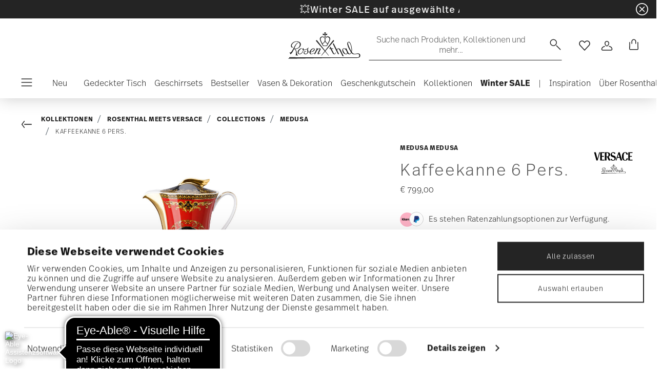

--- FILE ---
content_type: text/html;charset=UTF-8
request_url: https://www.rosenthal.de/de-at/kaffeekanne-6-pers./19300-409605-14030.html
body_size: 33679
content:
<!DOCTYPE html>
<html lang="de">
<head>




<script async src="https://cdn.eye-able.com/configs/www.rosenthal.de.js"></script>
<script async src="https://cdn.eye-able.com/public/js/eyeAble.js"></script>
<!-- Start VWO Async SmartCode -->
<link rel="preconnect" href="https://dev.visualwebsiteoptimizer.com" />
<script type='text/javascript' id='vwoCode'>
window._vwo_code || (function() {
var account_id=836837,
version=2.0,
settings_tolerance=2000,
hide_element='body',
hide_element_style = 'opacity:0 !important;filter:alpha(opacity=0) !important;background:none !important',
/* DO NOT EDIT BELOW THIS LINE */
f=false,w=window,d=document,v=d.querySelector('#vwoCode'),cK='_vwo_'+account_id+'_settings',cc={};try{var c=JSON.parse(localStorage.getItem('_vwo_'+account_id+'_config'));cc=c&&typeof c==='object'?c:{}}catch(e){}var stT=cc.stT==='session'?w.sessionStorage:w.localStorage;code={use_existing_jquery:function(){return typeof use_existing_jquery!=='undefined'?use_existing_jquery:undefined},library_tolerance:function(){return typeof library_tolerance!=='undefined'?library_tolerance:undefined},settings_tolerance:function(){return cc.sT||settings_tolerance},hide_element_style:function(){return'{'+(cc.hES||hide_element_style)+'}'},hide_element:function(){return typeof cc.hE==='string'?cc.hE:hide_element},getVersion:function(){return version},finish:function(){if(!f){f=true;var e=d.getElementById('_vis_opt_path_hides');if(e)e.parentNode.removeChild(e)}},finished:function(){return f},load:function(e){var t=this.getSettings(),n=d.createElement('script'),i=this;if(t){n.textContent=t;d.getElementsByTagName('head')[0].appendChild(n);if(!w.VWO||VWO.caE){stT.removeItem(cK);i.load(e)}}else{n.fetchPriority='high';n.src=e;n.type='text/javascript';n.onerror=function(){_vwo_code.finish()};d.getElementsByTagName('head')[0].appendChild(n)}},getSettings:function(){try{var e=stT.getItem(cK);if(!e){return}e=JSON.parse(e);if(Date.now()>e.e){stT.removeItem(cK);return}return e.s}catch(e){return}},init:function(){if(d.URL.indexOf('__vwo_disable__')>-1)return;var e=this.settings_tolerance();w._vwo_settings_timer=setTimeout(function(){_vwo_code.finish();stT.removeItem(cK)},e);var t=d.currentScript,n=d.createElement('style'),i=this.hide_element(),r=t&&!t.async&&i?i+this.hide_element_style():'',c=d.getElementsByTagName('head')[0];n.setAttribute('id','_vis_opt_path_hides');v&&n.setAttribute('nonce',v.nonce);n.setAttribute('type','text/css');if(n.styleSheet)n.styleSheet.cssText=r;else n.appendChild(d.createTextNode(r));c.appendChild(n);this.load('https://dev.visualwebsiteoptimizer.com/j.php?a='+account_id+'&u='+encodeURIComponent(d.URL)+'&vn='+version)}};w._vwo_code=code;code.init();})();
</script>
<!-- End VWO Async SmartCode -->










  <script>
    window.__dl = {"head":{"event":"dataLayer_sent","pageCategory":"product-page","pageSubCategory":"rosenthal-meets-versace","pageLanguage":"de","pageStatus":"200"},"pageload":{"event":"view_item","ecommerce":{"currency":"EUR","value":"799","items":[{"item_id":"19300-409605-14030","item_name":"coffee-pot 3","item_brand":"Versace","item_variant":"null","item_category1":"Collections","item_category2":"Rosenthal meets Versace","item_category3":"Collections","item_category4":"Medusa","price":"799"}]}}};
    var dataLayer = window.__dl && window.__dl.head && [].concat(window.__dl.head);
    
    // // keep this line
var dataLayerPersonalData = {"visitorLoginState":"no_logged","visitorId":""};
for(var key in dataLayerPersonalData) {
  dataLayer[0][key] = dataLayerPersonalData[key]
};
  </script>




  <!-- Google Tag Manager -->
<script>(function(w,d,s,l,i){w[l]=w[l]||[];w[l].push({'gtm.start':
new Date().getTime(),event:'gtm.js'});var f=d.getElementsByTagName(s)[0],
j=d.createElement(s),dl=l!='dataLayer'?'&l='+l:'';j.async=true;j.src=
'https://www.googletagmanager.com/gtm.js?id='+i+dl;f.parentNode.insertBefore(j,f);
})(window,document,'script','dataLayer','GTM-WBN2WGN');</script>
<!-- End Google Tag Manager -->







<script defer type="application/javascript" data-cookieconsent="ignore">
 var recaptchaPK = '6Le83oceAAAAAN7Il1YzZQNKi2CpQ6QrOcCNxLKA';
</script>
<script defer src="https://www.google.com/recaptcha/api.js?render=6Le83oceAAAAAN7Il1YzZQNKi2CpQ6QrOcCNxLKA" />


<!--[if gt IE 9]><!-->
<script>//common/scripts.isml</script>
<script defer type="text/javascript" src="/on/demandware.static/Sites-Rosenthal_EU-Site/-/de_AT/v1768721214739/js/main.js"></script>

    <script defer type="text/javascript" src="/on/demandware.static/Sites-Rosenthal_EU-Site/-/de_AT/v1768721214739/js/productDetail.js"
        
        >
    </script>


<!--<![endif]-->


<meta charset=UTF-8>

<meta http-equiv="x-ua-compatible" content="ie=edge">

<meta name="viewport" content="width=device-width, initial-scale=1">


<title>
  Rosenthal Porzellan, Kaffeekanne 6 Pers., Medusa Medusa
  
</title>


  <meta name="description"
    content="Bestellen Sie jetzt Versace Ikarus Medusa Kaffeekanne 6 Pers., einfach und sicher online - Offizieller Rosenthal Porzellan Online Shop." />




  
        <meta property="og:title" content="Kaffeekanne 6 Pers. | Rosenthal EU">
  

  
        <meta property="og:description" content="Versace Tableware Medusa Kaffeekanne 6 Pers.">
  




  
    <link rel="canonical" href="https://www.rosenthal.de/de-de/kaffeekanne-6-pers./19300-409605-14030.html" />
  



<link rel="icon" type="image/png" href="/on/demandware.static/Sites-Rosenthal_EU-Site/-/default/dwf9f5b526/images/favicons/favicon-196x196.png" sizes="196x196" />
<link rel="icon" type="image/png" href="/on/demandware.static/Sites-Rosenthal_EU-Site/-/default/dw83063224/images/favicons/favicon-96x96.png" sizes="96x96" />
<link rel="icon" type="image/png" href="/on/demandware.static/Sites-Rosenthal_EU-Site/-/default/dwe371dd35/images/favicons/favicon-32x32.png" sizes="32x32" />
<link rel="icon" type="image/png" href="/on/demandware.static/Sites-Rosenthal_EU-Site/-/default/dw37c5eb45/images/favicons/favicon-16x16.png" sizes="16x16" />
<link rel="icon" type="image/png" href="/on/demandware.static/Sites-Rosenthal_EU-Site/-/default/dw63822227/images/favicons/favicon-128.png" sizes="128x128" />
<link rel="icon" type="image/png" href="/on/demandware.static/Sites-Rosenthal_EU-Site/-/default/dw36205986/images/favicons/favicon-48x48.png" sizes="48x48" />
<link rel="icon" type="image/png" href="/on/demandware.static/Sites-Rosenthal_EU-Site/-/default/dw5aea99ef/images/favicons/favicon-144x144.png" sizes="144x144" />

<link rel="stylesheet" href="/on/demandware.static/Sites-Rosenthal_EU-Site/-/de_AT/v1768721214739/css/global.css" />

  <link rel="stylesheet" href="/on/demandware.static/Sites-Rosenthal_EU-Site/-/de_AT/v1768721214739/css/product/detail.css"  />



  <meta name="google-site-verification" content="uecMghSasBDw6ROUdEd1JFdtCcErSXothd9i8mJKHjA" />



<script src="https://integrations.etrusted.com/applications/widget.js/v2" async defer></script>




<script type="text/javascript">//<!--
/* <![CDATA[ (head-active_data.js) */
var dw = (window.dw || {});
dw.ac = {
    _analytics: null,
    _events: [],
    _category: "",
    _searchData: "",
    _anact: "",
    _anact_nohit_tag: "",
    _analytics_enabled: "true",
    _timeZone: "Europe/Rome",
    _capture: function(configs) {
        if (Object.prototype.toString.call(configs) === "[object Array]") {
            configs.forEach(captureObject);
            return;
        }
        dw.ac._events.push(configs);
    },
	capture: function() { 
		dw.ac._capture(arguments);
		// send to CQ as well:
		if (window.CQuotient) {
			window.CQuotient.trackEventsFromAC(arguments);
		}
	},
    EV_PRD_SEARCHHIT: "searchhit",
    EV_PRD_DETAIL: "detail",
    EV_PRD_RECOMMENDATION: "recommendation",
    EV_PRD_SETPRODUCT: "setproduct",
    applyContext: function(context) {
        if (typeof context === "object" && context.hasOwnProperty("category")) {
        	dw.ac._category = context.category;
        }
        if (typeof context === "object" && context.hasOwnProperty("searchData")) {
        	dw.ac._searchData = context.searchData;
        }
    },
    setDWAnalytics: function(analytics) {
        dw.ac._analytics = analytics;
    },
    eventsIsEmpty: function() {
        return 0 == dw.ac._events.length;
    }
};
/* ]]> */
// -->
</script>
<script type="text/javascript">//<!--
/* <![CDATA[ (head-cquotient.js) */
var CQuotient = window.CQuotient = {};
CQuotient.clientId = 'bgmt-Rosenthal_EU';
CQuotient.realm = 'BGMT';
CQuotient.siteId = 'Rosenthal_EU';
CQuotient.instanceType = 'prd';
CQuotient.locale = 'de_AT';
CQuotient.fbPixelId = '__UNKNOWN__';
CQuotient.activities = [];
CQuotient.cqcid='';
CQuotient.cquid='';
CQuotient.cqeid='';
CQuotient.cqlid='';
CQuotient.apiHost='api.cquotient.com';
/* Turn this on to test against Staging Einstein */
/* CQuotient.useTest= true; */
CQuotient.useTest = ('true' === 'false');
CQuotient.initFromCookies = function () {
	var ca = document.cookie.split(';');
	for(var i=0;i < ca.length;i++) {
	  var c = ca[i];
	  while (c.charAt(0)==' ') c = c.substring(1,c.length);
	  if (c.indexOf('cqcid=') == 0) {
		CQuotient.cqcid=c.substring('cqcid='.length,c.length);
	  } else if (c.indexOf('cquid=') == 0) {
		  var value = c.substring('cquid='.length,c.length);
		  if (value) {
		  	var split_value = value.split("|", 3);
		  	if (split_value.length > 0) {
			  CQuotient.cquid=split_value[0];
		  	}
		  	if (split_value.length > 1) {
			  CQuotient.cqeid=split_value[1];
		  	}
		  	if (split_value.length > 2) {
			  CQuotient.cqlid=split_value[2];
		  	}
		  }
	  }
	}
}
CQuotient.getCQCookieId = function () {
	if(window.CQuotient.cqcid == '')
		window.CQuotient.initFromCookies();
	return window.CQuotient.cqcid;
};
CQuotient.getCQUserId = function () {
	if(window.CQuotient.cquid == '')
		window.CQuotient.initFromCookies();
	return window.CQuotient.cquid;
};
CQuotient.getCQHashedEmail = function () {
	if(window.CQuotient.cqeid == '')
		window.CQuotient.initFromCookies();
	return window.CQuotient.cqeid;
};
CQuotient.getCQHashedLogin = function () {
	if(window.CQuotient.cqlid == '')
		window.CQuotient.initFromCookies();
	return window.CQuotient.cqlid;
};
CQuotient.trackEventsFromAC = function (/* Object or Array */ events) {
try {
	if (Object.prototype.toString.call(events) === "[object Array]") {
		events.forEach(_trackASingleCQEvent);
	} else {
		CQuotient._trackASingleCQEvent(events);
	}
} catch(err) {}
};
CQuotient._trackASingleCQEvent = function ( /* Object */ event) {
	if (event && event.id) {
		if (event.type === dw.ac.EV_PRD_DETAIL) {
			CQuotient.trackViewProduct( {id:'', alt_id: event.id, type: 'raw_sku'} );
		} // not handling the other dw.ac.* events currently
	}
};
CQuotient.trackViewProduct = function(/* Object */ cqParamData){
	var cq_params = {};
	cq_params.cookieId = CQuotient.getCQCookieId();
	cq_params.userId = CQuotient.getCQUserId();
	cq_params.emailId = CQuotient.getCQHashedEmail();
	cq_params.loginId = CQuotient.getCQHashedLogin();
	cq_params.product = cqParamData.product;
	cq_params.realm = cqParamData.realm;
	cq_params.siteId = cqParamData.siteId;
	cq_params.instanceType = cqParamData.instanceType;
	cq_params.locale = CQuotient.locale;
	
	if(CQuotient.sendActivity) {
		CQuotient.sendActivity(CQuotient.clientId, 'viewProduct', cq_params);
	} else {
		CQuotient.activities.push({activityType: 'viewProduct', parameters: cq_params});
	}
};
/* ]]> */
// -->
</script>


   <script type="application/ld+json">
       
       
           
            {"@context":"http://schema.org/","@type":"Product","name":"Kaffeekanne 6 Pers.","description":null,"mpn":"19300-409605-14030","sku":"19300-409605-14030","gtin":"4012434306586","brand":{"@type":"Brand","name":"Versace"},"image":["https://www.rosenthal.de/dw/image/v2/BGMT_PRD/on/demandware.static/-/Sites-ver-catalog-master/default/dw066e7201/images/high-res/19300-409605-14030_f25.jpg?sw=1600&sh=1600"],"offers":{"@type":"Offer","priceCurrency":"EUR","price":"799.00","availability":"http://schema.org/InStock"}}
       
    </script>


</head>
<body>

<!-- Google Tag Manager (noscript) -->
<noscript><iframe src="https://www.googletagmanager.com/ns.html?id=GTM-WBN2WGN"
height="0" width="0" style="display:none;visibility:hidden"></iframe></noscript>
<!-- End Google Tag Manager (noscript) -->


<div class="page" data-action="Product-Show" data-querystring="pid=19300-409605-14030">




<header class="header js-header">
  <a href="#maincontent" class="skip" aria-label="Skip to main content">Skip to main content</a>
<a href="#footercontent" class="skip" aria-label="Skip to footer content">Skip to footer content</a>

  
    <div class="header-banner slide-up d-none">
      <div class="custom-container">
        <div class="d-flex justify-content-between align-items-center">
          <div class="company-widget-container" data-url="/on/demandware.store/Sites-Rosenthal_EU-Site/de_AT/Rating-CompanyWidget"
            data-widjetlink="trusted-shops.html">
          </div>
          <div class="content" id="center-header-content">
            <div class="content-slot-container">
              
	 


	<div class="html-slot-container">
    
        
            <h3 class="p-0 m-0 text-white"><a<span style="color:#ffffff;">💥Winter SALE auf ausgew&auml;hlte Artikel und Kollektionen<b>&nbsp;</b>- </span><a href="https://www.rosenthal.de/de-at/winter-sale/"><span style="color:#ffffff;">Jetzt entdecken</span></a></h3>
        
    
</div>
 
	
            </div>
          </div>
          <div class="close-button">
            <button type="button" class="close"
              aria-label="Close banner">
              <div class="svg-wrap">
  <svg class="custom-svg">
    <use xlink:href="/on/demandware.static/Sites-Rosenthal_EU-Site/-/default/dwb83b38ee/sprite/sprite.svg#sprite-close-white"></use>
  </svg>
</div>
            </button>
          </div>
        </div>
        
      </div>
    </div>
  

  <div class="custom-container">
    <nav class="navbar navbar-expand-lg navbar-light">
      <div class="header-content d-flex justify-content-start align-items-center">
        <span class="d-none d-lg-block">
          


        </span>
        <button class="navbar-toggler d-lg-none d-md-block large-burger-menu" aria-controls="sg-navbar-collapse" aria-expanded="false">
          <div class="svg-wrap">
  <svg class="custom-svg">
    <use xlink:href="/on/demandware.static/Sites-Rosenthal_EU-Site/-/default/dwb83b38ee/sprite/sprite.svg#sprite-menu"></use>
  </svg>
</div>
          <span class="sr-only">Menu</span>
        </button>
      </div>

      <div class="header-content header-content-center text-center">
        <a class="navbar-brand p-0" href="/de-at/"
          title="Go to the homepage"
          aria-label="Go to the homepage">
          <img class="hidden-md-down" src="/on/demandware.static/Sites-Rosenthal_EU-Site/-/default/dw818fec78/images/logo_rosenthal_lg.svg"
            alt="Rosenthal - Hochwertige Porzellankollektionen und Designobjekte" width="142" height="52" />
          <img class="d-lg-none" src="/on/demandware.static/Sites-Rosenthal_EU-Site/-/default/dw80fe96b3/images/logo_rosenthal_sm.svg"
            alt="Rosenthal - Hochwertige Porzellankollektionen und Designobjekte" width="97" height="36" />
        </a>
      </div>

      <div class="header-content d-flex justify-content-end align-items-center">
        <div class="search d-none d-lg-block">
          <button class="btn btn-search js-popover-trigger" aria-haspopup="dialog" data-target="#search-dialog"
            data-component="search" aria-controls="search-dialog"
            aria-label="Suchen" aria-expanded="false">
            <span>Suche nach Produkten, Kollektionen und mehr...</span>
            <span class="hidden-md-down lg-icon">
              <div class="svg-wrap">
  <svg class="custom-svg">
    <use xlink:href="/on/demandware.static/Sites-Rosenthal_EU-Site/-/default/dwb83b38ee/sprite/sprite.svg#sprite-search"></use>
  </svg>
</div>
            </span>
            <span class="d-md-none">
              <div class="svg-wrap">
  <svg class="custom-svg">
    <use xlink:href="/on/demandware.static/Sites-Rosenthal_EU-Site/-/default/dwb83b38ee/sprite/sprite.svg#sprite-search"></use>
  </svg>
</div>
            </span>
          </button>
        </div>

        <ul class="navbar-nav navbar-links flex-row justify-content-center align-items-center">
          
            <div class="search-mobile d-lg-none">
              <button class="btn js-popover-trigger" aria-haspopup="dialog" data-target="#search-dialog"
                aria-controls="search-dialog" aria-label="Open"
                data-component="search" aria-expanded="false">
                <div class="svg-wrap">
  <svg class="custom-svg">
    <use xlink:href="/on/demandware.static/Sites-Rosenthal_EU-Site/-/default/dwb83b38ee/sprite/sprite.svg#sprite-search"></use>
  </svg>
</div>
              </button>
            </div>
          
          
<li class="nav-item nav-item--wishlist hidden-md-down">
  <a href="https://www.rosenthal.de/de-at/wishlist" class="btn wishlist-link">
    <div class="svg-wrap">
  <svg class="custom-svg">
    <use xlink:href="/on/demandware.static/Sites-Rosenthal_EU-Site/-/default/dwb83b38ee/sprite/sprite.svg#sprite-heart"></use>
  </svg>
</div>
    
    <span class="sr-only">Wishlist</span>
  </a>
  <span class="nav-tooltip text-xxs invisible position-absolute">wunschliste</span>
</li>
          



  <li class="nav-item">
    <button class="btn btn-login js-popover-trigger" aria-haspopup="dialog" data-target="#login-dialog"
      aria-controls="login-dialog" aria-label="Open"
      data-component="login"
      aria-expanded="false">
      <div class="svg-wrap">
  <svg class="custom-svg">
    <use xlink:href="/on/demandware.static/Sites-Rosenthal_EU-Site/-/default/dwb83b38ee/sprite/sprite.svg#sprite-user"></use>
  </svg>
</div>
      <span class="sr-only">
        Anmelden
      </span>
    </button>
    <span class="nav-tooltip text-xxs invisible position-absolute ml-n2">kundenkonto</span>
  </li>
  
          <li class="minicart nav-item" data-action-url="/on/demandware.store/Sites-Rosenthal_EU-Site/de_AT/Cart-MiniCartShow">
            


<div class="minicart-total">
  
  
    <a class="minicart-link minicart-btn btn" href="https://www.rosenthal.de/de-at/cart" data-datalayer-url = "null"
      aria-label="Cart 0 Items">
      <span class="minicart-icon">
        <div class="svg-wrap">
  <svg class="custom-svg">
    <use xlink:href="/on/demandware.static/Sites-Rosenthal_EU-Site/-/default/dwb83b38ee/sprite/sprite.svg#sprite-tote"></use>
  </svg>
</div>
      </span>
    </a>
  
</div>



<script data-cookieconsent="ignore">
  var currentBasketQuantities = {};
  var currentBasketUUIDs = {};
</script>

            <span
              class="nav-tooltip text-xxs invisible position-absolute ml-lg-2 mt-lg-n2">warenkorb</span>
          </li>
        </ul>
      </div>
    </nav>
    <div class="horizontal-menu-container d-flex justify-content-between align-items-center">
      <div class="header-content justify-content-start align-items-center d-none d-lg-block burger-icon">
        <button class="navbar-toggler d-lg-block" aria-controls="sg-navbar-collapse" aria-expanded="false">
          <div class="svg-wrap">
  <svg class="custom-svg">
    <use xlink:href="/on/demandware.static/Sites-Rosenthal_EU-Site/-/default/dwb83b38ee/sprite/sprite.svg#sprite-menu"></use>
  </svg>
</div>
          <span class="sr-only">Menu</span>
        </button>
      </div>
      <div class="horizontal-menu">
        




<nav class="navbar navbar-light navbar-categories py-0 col-12">
<div class="close-menu">
<div class="back back-button">
<button role="button" aria-label="Back to previous menu">
<i class="icon icon--arrow-left" aria-hidden="true"></i>
</button>
</div>
<div class="close-button">
<button role="button" aria-label="Close Menu">
<div class="svg-wrap">
  <svg class="custom-svg">
    <use xlink:href="/on/demandware.static/Sites-Rosenthal_EU-Site/-/default/dwb83b38ee/sprite/sprite.svg#sprite-close"></use>
  </svg>
</div>
<span class="sr-only">Schlie&szlig;en</span>
</button>
</div>
</div>
<div class="menu-group categories-menu-group" role="navigation">
<ul role="menu" class="nav navbar-nav nav-menu"><li role="presentation" class="nav-item">






<a href="https://www.rosenthal.de/de-at/neuheiten/"
  class="d-flex align-items-center nav-link menu-voice 
      ">
  

  

  <div class="menu-voice-text">
    <span class="nav-link-title">Neu</span>
    
  </div>

  

</a>
</li><li role="presentation" class="nav-item dropdown">







<a href="https://www.rosenthal.de/de-at/geschirr/" id="Gedeckter Tisch" class="nav-link dropdown-toggle" role="button" data-toggle="dropdown"
  data-all-label="Alles" aria-haspopup="true" aria-expanded="false">
  <span class="nav-link-text
     ml-3">
    Gedeckter Tisch
  </span>
  
  <span class="arrow-icon">
    <div class="svg-wrap">
  <svg class="custom-svg">
    <use xlink:href="/on/demandware.static/Sites-Rosenthal_EU-Site/-/default/dwb83b38ee/sprite/sprite.svg#sprite-arrow-right"></use>
  </svg>
</div></span>

  <div class="svg-wrap">
  <svg class="custom-svg">
    <use xlink:href="/on/demandware.static/Sites-Rosenthal_EU-Site/-/default/dwb83b38ee/sprite/sprite.svg#sprite-chevron-right"></use>
  </svg>
</div>
</a>
<div class="dropdown-menu sub-nav d-flex flex-column align-items-center">
  <div class="button-carousel py-2">
    <div class="button-carousel"></div>
  </div>

  <div class="sub-nav-groups">
    <ul role="menu" aria-hidden="true" class="dropdown-menu-list first-links-group sub-nav-group"><li role="presentation" class="nav-item">






<a href="https://www.rosenthal.de/de-at/geschirr/"
  class="d-flex align-items-center nav-link menu-voice 
    font-weight-bold header-content ">
  

  

  <div class="menu-voice-text">
    <span class="nav-link-title">Geschirr</span>
    
  </div>

  

</a>
</li><li role="presentation" class="nav-item">






<a href="https://www.rosenthal.de/de-at/geschirr/teller/"
  class="d-flex align-items-center nav-link menu-voice 
      ">
  

  

  <div class="menu-voice-text">
    <span class="nav-link-title">Teller</span>
    
  </div>

  

</a>
</li><li role="presentation" class="nav-item">






<a href="https://www.rosenthal.de/de-at/geschirr/schuesseln-schalen/"
  class="d-flex align-items-center nav-link menu-voice 
      ">
  

  

  <div class="menu-voice-text">
    <span class="nav-link-title">Sch&uuml;sseln &amp; Schalen</span>
    
  </div>

  

</a>
</li><li role="presentation" class="nav-item">






<a href="https://www.rosenthal.de/de-at/geschirr/tassen-becher/"
  class="d-flex align-items-center nav-link menu-voice 
      ">
  

  

  <div class="menu-voice-text">
    <span class="nav-link-title">Tassen &amp; Becher</span>
    
  </div>

  

</a>
</li><li role="presentation" class="nav-item">






<a href="https://www.rosenthal.de/de-at/geschirr/servierplatten/"
  class="d-flex align-items-center nav-link menu-voice 
      ">
  

  

  <div class="menu-voice-text">
    <span class="nav-link-title">Servierplatten</span>
    
  </div>

  

</a>
</li><li role="presentation" class="nav-item">






<a href="https://www.rosenthal.de/de-at/geschirr/kannen/"
  class="d-flex align-items-center nav-link menu-voice 
      ">
  

  

  <div class="menu-voice-text">
    <span class="nav-link-title">Tee- &amp; Kaffeekannen</span>
    
  </div>

  

</a>
</li><li role="presentation" class="nav-item">






<a href="https://www.rosenthal.de/de-at/geschirr/geschirrsets/"
  class="d-flex align-items-center nav-link menu-voice 
      ">
  

  

  <div class="menu-voice-text">
    <span class="nav-link-title">Geschirrsets</span>
    
  </div>

  

</a>
</li><li role="presentation" class="nav-item">






<a href="https://www.rosenthal.de/de-at/geschirr/ersatzartikel/"
  class="d-flex align-items-center nav-link menu-voice 
      ">
  

  

  <div class="menu-voice-text">
    <span class="nav-link-title">Ersatzartikel</span>
    
  </div>

  

</a>
</li><li role="presentation" class="nav-item">






<a href="https://www.rosenthal.de/de-at/geschirr/"
  class="d-flex align-items-center nav-link menu-voice 
    font-weight-bold header-content ">
  

  

  <div class="menu-voice-text">
    <span class="nav-link-title">alles ansehen</span>
    
  </div>

  

</a>
</li></ul>
    <ul role="menu" aria-hidden="true" class="dropdown-menu-list second-links-group"><li role="presentation" class="nav-item">






<a href="https://www.rosenthal.de/de-at/glaeser-besteck/glaeser-dekanter/"
  class="d-flex align-items-center nav-link menu-voice 
    font-weight-bold header-content ">
  

  

  <div class="menu-voice-text">
    <span class="nav-link-title">Gl&auml;ser </span>
    
  </div>

  

</a>
</li><li role="presentation" class="nav-item">






<a href="https://www.rosenthal.de/de-at/glaeser-besteck/glaeser-dekanter/trinkglaeser/"
  class="d-flex align-items-center nav-link menu-voice 
      ">
  

  

  <div class="menu-voice-text">
    <span class="nav-link-title">Trinkgl&auml;ser</span>
    
  </div>

  

</a>
</li><li role="presentation" class="nav-item">






<a href="https://www.rosenthal.de/de-at/glaeser-besteck/glaeser-dekanter/weinglaeser/"
  class="d-flex align-items-center nav-link menu-voice 
      ">
  

  

  <div class="menu-voice-text">
    <span class="nav-link-title">Weingl&auml;ser</span>
    
  </div>

  

</a>
</li><li role="presentation" class="nav-item">






<a href="https://www.rosenthal.de/de-at/glaeser-besteck/glaeser-dekanter/sekt--champagnerglaeser/"
  class="d-flex align-items-center nav-link menu-voice 
      ">
  

  

  <div class="menu-voice-text">
    <span class="nav-link-title">Sektgl&auml;ser &amp; Champagnergl&auml;ser</span>
    
  </div>

  

</a>
</li><li role="presentation" class="nav-item">






<a href="https://www.rosenthal.de/de-at/glaeser-besteck/glaeser-dekanter/cocktail--longdrinkglaeser/"
  class="d-flex align-items-center nav-link menu-voice 
      ">
  

  

  <div class="menu-voice-text">
    <span class="nav-link-title">Cocktailgl&auml;ser &amp; Longdrinkgl&auml;ser</span>
    
  </div>

  

</a>
</li><li role="presentation" class="nav-item">






<a href="https://www.rosenthal.de/de-at/glaeser-besteck/glaeser-dekanter/likoerglaeser/"
  class="d-flex align-items-center nav-link menu-voice 
      ">
  

  

  <div class="menu-voice-text">
    <span class="nav-link-title">Schnapsgl&auml;ser &amp; Spirituosengl&auml;ser</span>
    
  </div>

  

</a>
</li><li role="presentation" class="nav-item">






<a href="https://www.rosenthal.de/de-at/glaeser-besteck/glaeser-dekanter/whiskyglaeser/"
  class="d-flex align-items-center nav-link menu-voice 
      ">
  

  

  <div class="menu-voice-text">
    <span class="nav-link-title">Whiskygl&auml;ser</span>
    
  </div>

  

</a>
</li><li role="presentation" class="nav-item">






<a href="https://www.rosenthal.de/de-at/glaeser-besteck/glaeser-dekanter/dekanter/"
  class="d-flex align-items-center nav-link menu-voice 
      ">
  

  

  <div class="menu-voice-text">
    <span class="nav-link-title">Dekanter</span>
    
  </div>

  

</a>
</li><li role="presentation" class="nav-item">






<a href="https://www.rosenthal.de/de-at/glaeser-besteck/glaeser-dekanter/"
  class="d-flex align-items-center nav-link menu-voice 
    font-weight-bold header-content ">
  

  

  <div class="menu-voice-text">
    <span class="nav-link-title">alles ansehen</span>
    
  </div>

  

</a>
</li></ul>
    <ul role="menu" aria-hidden="true" class="dropdown-menu-list third-links-group"><li role="presentation" class="nav-item">






<a href="https://www.rosenthal.de/de-at/glaeser-besteck/besteck/"
  class="d-flex align-items-center nav-link menu-voice 
    font-weight-bold header-content ">
  

  

  <div class="menu-voice-text">
    <span class="nav-link-title">Besteck</span>
    
  </div>

  

</a>
</li><li role="presentation" class="nav-item">






<a href="https://www.rosenthal.de/de-at/glaeser-besteck/besteck/"
  class="d-flex align-items-center nav-link menu-voice 
    font-weight-bold header-content ">
  

  

  <div class="menu-voice-text">
    <span class="nav-link-title">alles ansehen</span>
    
  </div>

  

</a>
</li></ul>

  
    <div class="big-container d-flex justify-content-center">
      <div class="image-container d-flex flex-column align-items-start">
        
          <a class="right-link d-flex align-items-center invisible" tabindex="0">
            <p>Invisible</p>
            <div class="svg-wrap">
  <svg class="custom-svg">
    <use xlink:href="/on/demandware.static/Sites-Rosenthal_EU-Site/-/default/dwb83b38ee/sprite/sprite.svg#sprite-arrow-right"></use>
  </svg>
</div>
          </a>
        
        <div class="card border-0" tabindex="0">
          <a href="https://www.rosenthal.de/de-at/kollektionen/rosenthal/sonetto/" class="right-link d-flex align-items-center p-0" tabindex="0">
            <script>
window.lazySizesConfig = window.lazySizesConfig || {};
window.lazySizesConfig.customMedia = {
    '--xs': '(max-width: 320px)',
    '--sm': '(max-width: 768px)',
    '--md': '(min-width: 544px)',
    '--lg': '(min-width: 769px)',
    '--xl': '(min-width: 992px)'
};
</script>

<picture 
  >


    <source data-srcset="https://www.rosenthal.de/dw/image/v2/BGMT_PRD/on/demandware.static/-/Library-Sites-ros-library-shared/default/dw46104f3f/PLPs/collections/Sonetto/plp%20st%C3%B6rer%20half%20banner(4).jpg?sw=768&amp;sfrm=jpg" media="(max-width: 768px)" />


  <img class="lazyload image-tag " data-src="https://www.rosenthal.de/on/demandware.static/-/Library-Sites-ros-library-shared/default/dw46104f3f/PLPs/collections/Sonetto/plp%20st%C3%B6rer%20half%20banner(4).jpg"
    style="object-position:50% 50%" loading="eager"
    fetchpriority="high"
  
  
    title="Hero of the Year: Sonetto"
  
  
  
  />
</picture>

          </a>
          <div class="card-body" tabindex="0">
            <a href="https://www.rosenthal.de/de-at/kollektionen/rosenthal/sonetto/" class="right-link d-flex align-items-center title-caption p-0" tabindex="0">
              
                <p class="font-weight-bold m-0">Hero of the Year: Sonetto</p>
              
            </a>
            <a href="https://www.rosenthal.de/de-at/kollektionen/rosenthal/sonetto/" class="right-link d-flex align-items-center title-caption p-0" tabindex="0">
              
                <p class="m-0">Entdecken Sie unsere neue Casual-Fine-Dining-Kollektion Sonetto.</p>
              
            </a>
            
              <a href="https://www.rosenthal.de/de-at/kollektionen/rosenthal/sonetto/" class="right-link last-link d-flex align-items-center" tabindex="0">
                
              </a>
            
          </div>
        </div>
      </div>
    </div>
  
   </div>
</div>
</li><li role="presentation" class="nav-item">






<a href="https://www.rosenthal.de/de-at/geschirr/geschirrsets/"
  class="d-flex align-items-center nav-link menu-voice 
      ">
  

  

  <div class="menu-voice-text">
    <span class="nav-link-title">Geschirrsets</span>
    
  </div>

  

</a>
</li><li role="presentation" class="nav-item">






<a href="https://www.rosenthal.de/de-at/bestseller-collections-rosenthal.html"
  class="d-flex align-items-center nav-link menu-voice 
      ">
  

  

  <div class="menu-voice-text">
    <span class="nav-link-title">Bestseller</span>
    
  </div>

  

</a>
</li><li role="presentation" class="nav-item dropdown">







<a href="https://www.rosenthal.de/de-at/vasen-deko/" id="Vasen &amp; Dekoration" class="nav-link dropdown-toggle" role="button" data-toggle="dropdown"
  data-all-label="Alles" aria-haspopup="true" aria-expanded="false">
  <span class="nav-link-text
     ">
    Vasen &amp; Dekoration
  </span>
  
  <span class="arrow-icon">
    <div class="svg-wrap">
  <svg class="custom-svg">
    <use xlink:href="/on/demandware.static/Sites-Rosenthal_EU-Site/-/default/dwb83b38ee/sprite/sprite.svg#sprite-arrow-right"></use>
  </svg>
</div></span>

  <div class="svg-wrap">
  <svg class="custom-svg">
    <use xlink:href="/on/demandware.static/Sites-Rosenthal_EU-Site/-/default/dwb83b38ee/sprite/sprite.svg#sprite-chevron-right"></use>
  </svg>
</div>
</a>
<div class="dropdown-menu sub-nav d-flex flex-column align-items-center">
  <div class="button-carousel py-2">
    <div class="button-carousel"></div>
  </div>

  <div class="sub-nav-groups">
    <ul role="menu" aria-hidden="true" class="dropdown-menu-list first-links-group sub-nav-group"><li role="presentation" class="nav-item">






<a href="https://www.rosenthal.de/de-at/vasen-deko/vasen/"
  class="d-flex align-items-center nav-link menu-voice 
    font-weight-bold header-content ">
  

  

  <div class="menu-voice-text">
    <span class="nav-link-title">Vasen</span>
    
  </div>

  

</a>
</li><li role="presentation" class="nav-item">






<a href="https://www.rosenthal.de/de-at/vasen-deko/vasen/porzellanvasen/"
  class="d-flex align-items-center nav-link menu-voice 
      ">
  

  

  <div class="menu-voice-text">
    <span class="nav-link-title">Porzellanvasen</span>
    
  </div>

  

</a>
</li><li role="presentation" class="nav-item">






<a href="https://www.rosenthal.de/de-at/vasen-deko/vasen/glasvasen/"
  class="d-flex align-items-center nav-link menu-voice 
      ">
  

  

  <div class="menu-voice-text">
    <span class="nav-link-title">Glasvasen</span>
    
  </div>

  

</a>
</li><li role="presentation" class="nav-item">






<a href="https://www.rosenthal.de/de-at/vasen-deko/vasen/weisse-vasen/"
  class="d-flex align-items-center nav-link menu-voice 
      ">
  

  

  <div class="menu-voice-text">
    <span class="nav-link-title">Wei&szlig;e Vasen </span>
    
  </div>

  

</a>
</li><li role="presentation" class="nav-item">






<a href="https://www.rosenthal.de/de-at/vasen-deko/vasen/vasen-gold/"
  class="d-flex align-items-center nav-link menu-voice 
      ">
  

  

  <div class="menu-voice-text">
    <span class="nav-link-title">Goldene Vasen</span>
    
  </div>

  

</a>
</li><li role="presentation" class="nav-item">






<a href="https://www.rosenthal.de/de-at/vasen-deko/vasen/miniaturvasen/"
  class="d-flex align-items-center nav-link menu-voice 
      ">
  

  

  <div class="menu-voice-text">
    <span class="nav-link-title">Minivasen</span>
    
  </div>

  

</a>
</li><li role="presentation" class="nav-item">






<a href="https://www.rosenthal.de/de-at/vasen-deko/vasen/kleine-vasen/"
  class="d-flex align-items-center nav-link menu-voice 
      ">
  

  

  <div class="menu-voice-text">
    <span class="nav-link-title">Kleine Vasen</span>
    
  </div>

  

</a>
</li><li role="presentation" class="nav-item">






<a href="https://www.rosenthal.de/de-at/vasen-deko/vasen/grosse-vasen/"
  class="d-flex align-items-center nav-link menu-voice 
      ">
  

  

  <div class="menu-voice-text">
    <span class="nav-link-title">Gro&szlig;e Vasen</span>
    
  </div>

  

</a>
</li><li role="presentation" class="nav-item">






<a href="https://www.rosenthal.de/de-at/vasen-deko/vasen/bodenvasen/"
  class="d-flex align-items-center nav-link menu-voice 
      ">
  

  

  <div class="menu-voice-text">
    <span class="nav-link-title">Bodenvasen</span>
    
  </div>

  

</a>
</li><li role="presentation" class="nav-item">






<a href="https://www.rosenthal.de/de-at/vasen-deko/vasen/"
  class="d-flex align-items-center nav-link menu-voice 
    font-weight-bold header-content ">
  

  

  <div class="menu-voice-text">
    <span class="nav-link-title">alles ansehen</span>
    
  </div>

  

</a>
</li></ul>
    <ul role="menu" aria-hidden="true" class="dropdown-menu-list second-links-group"><li role="presentation" class="nav-item">






<a href="https://www.rosenthal.de/de-at/vasen-deko/deko/"
  class="d-flex align-items-center nav-link menu-voice 
    font-weight-bold header-content ">
  

  

  <div class="menu-voice-text">
    <span class="nav-link-title">Deko</span>
    
  </div>

  

</a>
</li><li role="presentation" class="nav-item">






<a href="https://www.rosenthal.de/de-at/vasen-deko/deko/anhaenger-weihnachtskugeln/"
  class="d-flex align-items-center nav-link menu-voice 
      ">
  

  

  <div class="menu-voice-text">
    <span class="nav-link-title">Anh&auml;nger &amp; Weihnachtskugeln</span>
    
  </div>

  

</a>
</li><li role="presentation" class="nav-item">






<a href="https://www.rosenthal.de/de-at/vasen-deko/deko/aschenbecher/"
  class="d-flex align-items-center nav-link menu-voice 
      ">
  

  

  <div class="menu-voice-text">
    <span class="nav-link-title">Aschenbecher</span>
    
  </div>

  

</a>
</li><li role="presentation" class="nav-item">






<a href="https://www.rosenthal.de/de-at/vasen-deko/deko/bilderrahmen/"
  class="d-flex align-items-center nav-link menu-voice 
      ">
  

  

  <div class="menu-voice-text">
    <span class="nav-link-title">Bilderrahmen</span>
    
  </div>

  

</a>
</li><li role="presentation" class="nav-item">






<a href="https://www.rosenthal.de/de-at/vasen-deko/deko/porzellandosen/"
  class="d-flex align-items-center nav-link menu-voice 
      ">
  

  

  <div class="menu-voice-text">
    <span class="nav-link-title">Porzellanboxen</span>
    
  </div>

  

</a>
</li><li role="presentation" class="nav-item">






<a href="https://www.rosenthal.de/de-at/vasen-deko/deko/engelfiguren/"
  class="d-flex align-items-center nav-link menu-voice 
      ">
  

  

  <div class="menu-voice-text">
    <span class="nav-link-title">Engelfiguren &amp; Objekte</span>
    
  </div>

  

</a>
</li><li role="presentation" class="nav-item">






<a href="https://www.rosenthal.de/de-at/vasen-deko/deko/kerzenstaender-teelichthalter/"
  class="d-flex align-items-center nav-link menu-voice 
      ">
  

  

  <div class="menu-voice-text">
    <span class="nav-link-title">Kerzenst&auml;nder &amp; Teelichthalter</span>
    
  </div>

  

</a>
</li><li role="presentation" class="nav-item">






<a href="https://www.rosenthal.de/de-at/vasen-deko/deko/tischlichter-duftkerzen/"
  class="d-flex align-items-center nav-link menu-voice 
      ">
  

  

  <div class="menu-voice-text">
    <span class="nav-link-title">Duftkerzen</span>
    
  </div>

  

</a>
</li><li role="presentation" class="nav-item">






<a href="https://www.rosenthal.de/de-at/vasen-deko/deko/"
  class="d-flex align-items-center nav-link menu-voice 
    font-weight-bold header-content ">
  

  

  <div class="menu-voice-text">
    <span class="nav-link-title">alles ansehen</span>
    
  </div>

  

</a>
</li></ul>
    <ul role="menu" aria-hidden="true" class="dropdown-menu-list third-links-group"></ul>

  
    <div class="big-container d-flex justify-content-center">
      <div class="image-container d-flex flex-column align-items-start">
        
          <a class="right-link d-flex align-items-center invisible" tabindex="0">
            <p>Invisible</p>
            <div class="svg-wrap">
  <svg class="custom-svg">
    <use xlink:href="/on/demandware.static/Sites-Rosenthal_EU-Site/-/default/dwb83b38ee/sprite/sprite.svg#sprite-arrow-right"></use>
  </svg>
</div>
          </a>
        
        <div class="card border-0" tabindex="0">
          <a href="https://www.rosenthal.de/de-at/kollektionen/rosenthal/design-vases-/" class="right-link d-flex align-items-center p-0" tabindex="0">
            <script>
window.lazySizesConfig = window.lazySizesConfig || {};
window.lazySizesConfig.customMedia = {
    '--xs': '(max-width: 320px)',
    '--sm': '(max-width: 768px)',
    '--md': '(min-width: 544px)',
    '--lg': '(min-width: 769px)',
    '--xl': '(min-width: 992px)'
};
</script>

<picture 
  >


    <source data-srcset="https://www.rosenthal.de/dw/image/v2/BGMT_PRD/on/demandware.static/-/Library-Sites-ros-library-shared/default/dw49b25503/RT%20Homepage/2411_XMAS/hero1_1440x960.jpg?sw=768&amp;sfrm=jpg" media="(max-width: 768px)" />


  <img class="lazyload image-tag " data-src="https://www.rosenthal.de/on/demandware.static/-/Library-Sites-ros-library-shared/default/dw49b25503/RT%20Homepage/2411_XMAS/hero1_1440x960.jpg"
    style="object-position:50% 50%" loading="eager"
    fetchpriority="high"
  
  
    title="Rosenthal Design Vasen+"
  
  
  
  />
</picture>

          </a>
          <div class="card-body" tabindex="0">
            <a href="https://www.rosenthal.de/de-at/kollektionen/rosenthal/design-vases-/" class="right-link d-flex align-items-center title-caption p-0" tabindex="0">
              
                <p class="font-weight-bold m-0">Rosenthal Design Vasen+</p>
              
            </a>
            <a href="https://www.rosenthal.de/de-at/kollektionen/rosenthal/design-vases-/" class="right-link d-flex align-items-center title-caption p-0" tabindex="0">
              
                <p class="m-0">Entdecken Sie unsere spezielle Kollektion von farbigen Designervasen.</p>
              
            </a>
            
              <a href="https://www.rosenthal.de/de-at/kollektionen/rosenthal/design-vases-/" class="right-link last-link d-flex align-items-center" tabindex="0">
                
              </a>
            
          </div>
        </div>
      </div>
    </div>
  
   </div>
</div>
</li><li role="presentation" class="nav-item">






<a href="https://www.rosenthal.de/de-at/rosenthal.de-geschenkgutschein/giftcard-ros.html"
  class="d-flex align-items-center nav-link menu-voice 
      ">
  

  

  <div class="menu-voice-text">
    <span class="nav-link-title">Geschenkgutschein</span>
    
  </div>

  

</a>
</li><li role="presentation" class="nav-item dropdown">







<a href="https://www.rosenthal.de/de-at/collections.html" id="Kollektionen" class="nav-link dropdown-toggle" role="button" data-toggle="dropdown"
  data-all-label="Alles" aria-haspopup="true" aria-expanded="false">
  <span class="nav-link-text
     ">
    Kollektionen
  </span>
  
  <span class="arrow-icon">
    <div class="svg-wrap">
  <svg class="custom-svg">
    <use xlink:href="/on/demandware.static/Sites-Rosenthal_EU-Site/-/default/dwb83b38ee/sprite/sprite.svg#sprite-arrow-right"></use>
  </svg>
</div></span>

  <div class="svg-wrap">
  <svg class="custom-svg">
    <use xlink:href="/on/demandware.static/Sites-Rosenthal_EU-Site/-/default/dwb83b38ee/sprite/sprite.svg#sprite-chevron-right"></use>
  </svg>
</div>
</a>
<div class="dropdown-menu sub-nav d-flex flex-column align-items-center">
  <div class="button-carousel py-2">
    <div class="button-carousel"></div>
  </div>

  <div class="sub-nav-groups">
    <ul role="menu" aria-hidden="true" class="dropdown-menu-list first-links-group sub-nav-group"><li role="presentation" class="nav-item">






<a href="https://www.rosenthal.de/de-at/collections-rosenthal.html"
  class="d-flex align-items-center nav-link menu-voice 
    font-weight-bold header-content ">
  

  

  <div class="menu-voice-text">
    <span class="nav-link-title">Rosenthal Kollektionen</span>
    
  </div>

  

</a>
</li><li role="presentation" class="nav-item">






<a href="https://www.rosenthal.de/de-at/kollektionen/rosenthal/junto/"
  class="d-flex align-items-center nav-link menu-voice 
      ">
  

  

  <div class="menu-voice-text">
    <span class="nav-link-title">Junto</span>
    
  </div>

  

</a>
</li><li role="presentation" class="nav-item">






<a href="https://www.rosenthal.de/de-at/kollektionen/rosenthal/tac/"
  class="d-flex align-items-center nav-link menu-voice 
      ">
  

  

  <div class="menu-voice-text">
    <span class="nav-link-title">TAC</span>
    
  </div>

  

</a>
</li><li role="presentation" class="nav-item">






<a href="https://www.rosenthal.de/de-at/kollektionen/rosenthal/brillance/"
  class="d-flex align-items-center nav-link menu-voice 
      ">
  

  

  <div class="menu-voice-text">
    <span class="nav-link-title">Brillance</span>
    
  </div>

  

</a>
</li><li role="presentation" class="nav-item">






<a href="https://www.rosenthal.de/de-at/kollektionen/rosenthal/jade/"
  class="d-flex align-items-center nav-link menu-voice 
      ">
  

  

  <div class="menu-voice-text">
    <span class="nav-link-title">Jade</span>
    
  </div>

  

</a>
</li><li role="presentation" class="nav-item">






<a href="https://www.rosenthal.de/de-at/kollektionen/rosenthal/maria/"
  class="d-flex align-items-center nav-link menu-voice 
      ">
  

  

  <div class="menu-voice-text">
    <span class="nav-link-title">Maria</span>
    
  </div>

  

</a>
</li><li role="presentation" class="nav-item">






<a href="https://www.rosenthal.de/de-at/kollektionen/rosenthal/mesh/"
  class="d-flex align-items-center nav-link menu-voice 
      ">
  

  

  <div class="menu-voice-text">
    <span class="nav-link-title">Mesh</span>
    
  </div>

  

</a>
</li><li role="presentation" class="nav-item">






<a href="https://www.rosenthal.de/de-at/kollektionen/rosenthal/suomi/"
  class="d-flex align-items-center nav-link menu-voice 
      ">
  

  

  <div class="menu-voice-text">
    <span class="nav-link-title">Suomi</span>
    
  </div>

  

</a>
</li><li role="presentation" class="nav-item">






<a href="https://www.rosenthal.de/de-at/kollektionen/rosenthal/form-1382/"
  class="d-flex align-items-center nav-link menu-voice 
      ">
  

  

  <div class="menu-voice-text">
    <span class="nav-link-title">Form 1382</span>
    
  </div>

  

</a>
</li><li role="presentation" class="nav-item">






<a href="https://www.rosenthal.de/de-at/kollektionen/rosenthal/divino/"
  class="d-flex align-items-center nav-link menu-voice 
      ">
  

  

  <div class="menu-voice-text">
    <span class="nav-link-title">diVino</span>
    
  </div>

  

</a>
</li><li role="presentation" class="nav-item">






<a href="https://www.rosenthal.de/de-at/kollektionen/rosenthal/moon/"
  class="d-flex align-items-center nav-link menu-voice 
      ">
  

  

  <div class="menu-voice-text">
    <span class="nav-link-title">Moon</span>
    
  </div>

  

</a>
</li><li role="presentation" class="nav-item">






<a href="https://www.rosenthal.de/de-at/kollektionen/rosenthal/sonetto/"
  class="d-flex align-items-center nav-link menu-voice 
      ">
  

  

  <div class="menu-voice-text">
    <span class="nav-link-title">Sonetto</span>
    
  </div>

  
    <div class="menu-voice-image menu-voice-right-icon">
      <img src="/on/demandware.static/-/Library-Sites-ros-library-shared/default/dw2841fa5b/HorizontalMenu/NEW(4).png" alt="" />
    </div>
  

</a>
</li><li role="presentation" class="nav-item">






<a href="https://www.rosenthal.de/de-at/kollektionen/rosenthal/sanssouci/"
  class="d-flex align-items-center nav-link menu-voice 
      ">
  

  

  <div class="menu-voice-text">
    <span class="nav-link-title">Sanssouci</span>
    
  </div>

  

</a>
</li><li role="presentation" class="nav-item">






<a href="https://www.rosenthal.de/de-at/collections-rosenthal.html"
  class="d-flex align-items-center nav-link menu-voice 
    font-weight-bold header-content ">
  

  

  <div class="menu-voice-text">
    <span class="nav-link-title">alles ansehen</span>
    
  </div>

  

</a>
</li></ul>
    <ul role="menu" aria-hidden="true" class="dropdown-menu-list second-links-group"><li role="presentation" class="nav-item">






<a href="https://www.rosenthal.de/de-at/collections-rosenthal-versace.html"
  class="d-flex align-items-center nav-link menu-voice 
    font-weight-bold header-content ">
  

  

  <div class="menu-voice-text">
    <span class="nav-link-title">Rosenthal meets Versace</span>
    
  </div>

  

</a>
</li><li role="presentation" class="nav-item">






<a href="https://www.rosenthal.de/de-at/kollektionen/rosenthal-meets-versace/collections/medusa-garland/"
  class="d-flex align-items-center nav-link menu-voice 
      ">
  

  

  <div class="menu-voice-text">
    <span class="nav-link-title">Medusa Garland</span>
    
  </div>

  

</a>
</li><li role="presentation" class="nav-item">






<a href="https://www.rosenthal.de/de-at/kollektionen/rosenthal-meets-versace/collections/le-jardin-de-versace/"
  class="d-flex align-items-center nav-link menu-voice 
      ">
  

  

  <div class="menu-voice-text">
    <span class="nav-link-title">Le Jardin de Versace</span>
    
  </div>

  

</a>
</li><li role="presentation" class="nav-item">






<a href="https://www.rosenthal.de/de-at/kollektionen/rosenthal-meets-versace/collections/medusa/"
  class="d-flex align-items-center nav-link menu-voice 
      ">
  

  

  <div class="menu-voice-text">
    <span class="nav-link-title">Medusa</span>
    
  </div>

  

</a>
</li><li role="presentation" class="nav-item">






<a href="https://www.rosenthal.de/de-at/kollektionen/rosenthal-meets-versace/collections/prestige-gala/"
  class="d-flex align-items-center nav-link menu-voice 
      ">
  

  

  <div class="menu-voice-text">
    <span class="nav-link-title">Prestige Gala</span>
    
  </div>

  

</a>
</li><li role="presentation" class="nav-item">






<a href="https://www.rosenthal.de/de-at/kollektionen/rosenthal-meets-versace/collections/la-scala-del-palazzo/"
  class="d-flex align-items-center nav-link menu-voice 
      ">
  

  

  <div class="menu-voice-text">
    <span class="nav-link-title">La Scala del Palazzo</span>
    
  </div>

  

</a>
</li><li role="presentation" class="nav-item">






<a href="https://www.rosenthal.de/de-at/kollektionen/rosenthal-meets-versace/nach-produktart/"
  class="d-flex align-items-center nav-link menu-voice 
    font-weight-bold header-content ">
  

  

  <div class="menu-voice-text">
    <span class="nav-link-title">Nach Produktart</span>
    
  </div>

  

</a>
</li><li role="presentation" class="nav-item">






<a href="https://www.rosenthal.de/de-at/kollektionen/rosenthal-meets-versace/nach-produktart/versace-geschirrsets/"
  class="d-flex align-items-center nav-link menu-voice 
      ">
  

  

  <div class="menu-voice-text">
    <span class="nav-link-title">Versace Sets</span>
    
  </div>

  

</a>
</li><li role="presentation" class="nav-item">






<a href="https://www.rosenthal.de/de-at/kollektionen/rosenthal-meets-versace/nach-produktart/versace-teller/"
  class="d-flex align-items-center nav-link menu-voice 
      ">
  

  

  <div class="menu-voice-text">
    <span class="nav-link-title">Versace Teller</span>
    
  </div>

  

</a>
</li><li role="presentation" class="nav-item">






<a href="https://www.rosenthal.de/de-at/kollektionen/rosenthal-meets-versace/nach-produktart/versace-glaeser/"
  class="d-flex align-items-center nav-link menu-voice 
      ">
  

  

  <div class="menu-voice-text">
    <span class="nav-link-title">Versace Gl&auml;ser</span>
    
  </div>

  

</a>
</li><li role="presentation" class="nav-item">






<a href="https://www.rosenthal.de/de-at/kollektionen/rosenthal-meets-versace/nach-produktart/versace-besteck/"
  class="d-flex align-items-center nav-link menu-voice 
      ">
  

  

  <div class="menu-voice-text">
    <span class="nav-link-title">Versace Besteck</span>
    
  </div>

  

</a>
</li><li role="presentation" class="nav-item">






<a href="https://www.rosenthal.de/de-at/kollektionen/rosenthal-meets-versace/nach-produktart/versace-geschenke-accessoires/"
  class="d-flex align-items-center nav-link menu-voice 
      ">
  

  

  <div class="menu-voice-text">
    <span class="nav-link-title">Versace Geschenke &amp; Accessoires</span>
    
  </div>

  

</a>
</li><li role="presentation" class="nav-item">






<a href="https://www.rosenthal.de/de-at/kollektionen/rosenthal-meets-versace/nach-produktart/versace-weihnachten/"
  class="d-flex align-items-center nav-link menu-voice 
      ">
  

  

  <div class="menu-voice-text">
    <span class="nav-link-title">Versace Weihnachten</span>
    
  </div>

  

</a>
</li><li role="presentation" class="nav-item">






<a href="https://www.rosenthal.de/de-at/collections-rosenthal-versace.html"
  class="d-flex align-items-center nav-link menu-voice 
    font-weight-bold header-content ">
  

  

  <div class="menu-voice-text">
    <span class="nav-link-title">alles ansehen</span>
    
  </div>

  

</a>
</li></ul>
    <ul role="menu" aria-hidden="true" class="dropdown-menu-list third-links-group"><li role="presentation" class="nav-item">






<a href="https://www.rosenthal.de/de-at/collections-rosenthal-swarovski.html"
  class="d-flex align-items-center nav-link menu-voice 
    font-weight-bold header-content ">
  

  

  <div class="menu-voice-text">
    <span class="nav-link-title">Swarovski x Rosenthal</span>
    
  </div>

  

</a>
</li><li role="presentation" class="nav-item">






<a href="https://www.rosenthal.de/de-at/kollektionen/swarovski-x-rosenthal/swarovski-x-rosenthal-signum/"
  class="d-flex align-items-center nav-link menu-voice 
      ">
  

  

  <div class="menu-voice-text">
    <span class="nav-link-title">Swarovski x Rosenthal SIGNUM</span>
    
  </div>

  

</a>
</li><li role="presentation" class="nav-item">






<a href="https://www.rosenthal.de/de-at/kollektionen/swarovski-x-rosenthal/swarovski-x-rosenthal-idyllia/"
  class="d-flex align-items-center nav-link menu-voice 
      ">
  

  

  <div class="menu-voice-text">
    <span class="nav-link-title">Swarovski x Rosenthal IDYLLIA</span>
    
  </div>

  
    <div class="menu-voice-image menu-voice-right-icon">
      <img src="/on/demandware.static/-/Library-Sites-ros-library-shared/default/dw67c759cc/HorizontalMenu/NEW(5).png" alt="" />
    </div>
  

</a>
</li></ul>

  
    <div class="big-container d-flex justify-content-center">
      <div class="image-container d-flex flex-column align-items-start">
        
          <a class="right-link d-flex align-items-center invisible" tabindex="0">
            <p>Invisible</p>
            <div class="svg-wrap">
  <svg class="custom-svg">
    <use xlink:href="/on/demandware.static/Sites-Rosenthal_EU-Site/-/default/dwb83b38ee/sprite/sprite.svg#sprite-arrow-right"></use>
  </svg>
</div>
          </a>
        
        <div class="card border-0" tabindex="0">
          <a href="https://www.rosenthal.de/de-at/sonetto3d.html" class="right-link d-flex align-items-center p-0" tabindex="0">
            <script>
window.lazySizesConfig = window.lazySizesConfig || {};
window.lazySizesConfig.customMedia = {
    '--xs': '(max-width: 320px)',
    '--sm': '(max-width: 768px)',
    '--md': '(min-width: 544px)',
    '--lg': '(min-width: 769px)',
    '--xl': '(min-width: 992px)'
};
</script>

<picture 
  >


    <source data-srcset="https://www.rosenthal.de/dw/image/v2/BGMT_PRD/on/demandware.static/-/Library-Sites-ros-library-shared/default/dwdabe747d/PLPs/collections/Sonetto/sonetto3d.jpg?sw=768&amp;sfrm=JPG" media="(max-width: 768px)" />


  <img class="lazyload image-tag " data-src="https://www.rosenthal.de/dw/image/v2/BGMT_PRD/on/demandware.static/-/Library-Sites-ros-library-shared/default/dwdabe747d/PLPs/collections/Sonetto/sonetto3d.jpg?sw=1440&amp;sfrm=JPG"
    style="object-position:50% 50%" loading="eager"
    fetchpriority="high"
  
  
    title="Unser neuer virtueller 3D-Raum"
  
  
  
  />
</picture>

          </a>
          <div class="card-body" tabindex="0">
            <a href="https://www.rosenthal.de/de-at/sonetto3d.html" class="right-link d-flex align-items-center title-caption p-0" tabindex="0">
              
                <p class="font-weight-bold m-0">Unser neuer virtueller 3D-Raum</p>
              
            </a>
            <a href="https://www.rosenthal.de/de-at/sonetto3d.html" class="right-link d-flex align-items-center title-caption p-0" tabindex="0">
              
                <p class="m-0">Entdecken Sie unsere neue Kollektion Sonetto in einem virtuellen 3D-Raum!</p>
              
            </a>
            
              <a href="https://www.rosenthal.de/de-at/sonetto3d.html" class="right-link last-link d-flex align-items-center" tabindex="0">
                
              </a>
            
          </div>
        </div>
      </div>
    </div>
  
   </div>
</div>
</li><li role="presentation" class="nav-item">






<a href="https://www.rosenthal.de/de-at/winter-sale/"
  class="d-flex align-items-center nav-link menu-voice 
    font-weight-bold header-content ">
  

  

  <div class="menu-voice-text">
    <span class="nav-link-title">Winter SALE</span>
    
  </div>

  

</a>
</li><div class="experience-component experience-component_menu_separator">



<span class="separator">|</span>
</div><li role="presentation" class="nav-item">






<a href="https://www.rosenthal.de/de-at/get-inspired.html"
  class="d-flex align-items-center nav-link menu-voice 
      ">
  

  

  <div class="menu-voice-text">
    <span class="nav-link-title">Inspiration</span>
    
  </div>

  

</a>
</li><li role="presentation" class="nav-item dropdown">







<a href="https://www.rosenthal.de/de-at/about-rosenthal.html" id="&Uuml;ber Rosenthal" class="nav-link dropdown-toggle" role="button" data-toggle="dropdown"
  data-all-label="Alles" aria-haspopup="true" aria-expanded="false">
  <span class="nav-link-text
     ">
    &Uuml;ber Rosenthal
  </span>
  
  <span class="arrow-icon">
    <div class="svg-wrap">
  <svg class="custom-svg">
    <use xlink:href="/on/demandware.static/Sites-Rosenthal_EU-Site/-/default/dwb83b38ee/sprite/sprite.svg#sprite-arrow-right"></use>
  </svg>
</div></span>

  <div class="svg-wrap">
  <svg class="custom-svg">
    <use xlink:href="/on/demandware.static/Sites-Rosenthal_EU-Site/-/default/dwb83b38ee/sprite/sprite.svg#sprite-chevron-right"></use>
  </svg>
</div>
</a>
<div class="dropdown-menu sub-nav d-flex flex-column align-items-center">
  <div class="button-carousel py-2">
    <div class="button-carousel"></div>
  </div>

  <div class="sub-nav-groups">
    <ul role="menu" aria-hidden="true" class="dropdown-menu-list first-links-group sub-nav-group"><li role="presentation" class="nav-item">






<a href="https://www.rosenthal.de/de-at/about-rosenthal.html"
  class="d-flex align-items-center nav-link menu-voice 
    font-weight-bold header-content ">
  

  

  <div class="menu-voice-text">
    <span class="nav-link-title">&Uuml;ber Rosenthal</span>
    
  </div>

  

</a>
</li><li role="presentation" class="nav-item">






<a href="https://www.rosenthal.de/de-at/about-rosenthal.html"
  class="d-flex align-items-center nav-link menu-voice 
      ">
  

  

  <div class="menu-voice-text">
    <span class="nav-link-title">Das Unternehmen</span>
    
  </div>

  

</a>
</li><li role="presentation" class="nav-item">






<a href="https://www.rosenthal.de/de-at/corporatecommunication.html"
  class="d-flex align-items-center nav-link menu-voice 
      ">
  

  

  <div class="menu-voice-text">
    <span class="nav-link-title">Rosenthal in 8 Kapiteln</span>
    
  </div>

  

</a>
</li><li role="presentation" class="nav-item">






<a href="https://www.rosenthal.de/de-at/Fascination-of-Rosenthal/history.html"
  class="d-flex align-items-center nav-link menu-voice 
      ">
  

  

  <div class="menu-voice-text">
    <span class="nav-link-title">Rosenthal Historie</span>
    
  </div>

  

</a>
</li><li role="presentation" class="nav-item">






<a href="https://www.rosenthal.de/de-at/rosenthal-museum.html"
  class="d-flex align-items-center nav-link menu-voice 
      ">
  

  

  <div class="menu-voice-text">
    <span class="nav-link-title">Rosenthal Museum</span>
    
  </div>

  

</a>
</li><li role="presentation" class="nav-item">






<a href="https://www.rosenthal.de/de-at/nachhaltigkeit.html"
  class="d-flex align-items-center nav-link menu-voice 
      ">
  

  

  <div class="menu-voice-text">
    <span class="nav-link-title">Nachhaltigkeit bei Rosenthal</span>
    
  </div>

  

</a>
</li><li role="presentation" class="nav-item">






<a href="https://www.rosenthal.de/de-at/designerdatenbank.html"
  class="d-flex align-items-center nav-link menu-voice 
      ">
  

  

  <div class="menu-voice-text">
    <span class="nav-link-title">Designer-Lexikon</span>
    
  </div>

  

</a>
</li><div class="experience-component experience-component_menu_separator">



<span class="separator"> </span>
</div><li role="presentation" class="nav-item">






<a href="https://www.rosenthal.de/de-at/career-with-rosenthal.html"
  class="d-flex align-items-center nav-link menu-voice 
    font-weight-bold header-content ">
  

  

  <div class="menu-voice-text">
    <span class="nav-link-title">Karriere bei Rosenthal</span>
    
  </div>

  

</a>
</li><li role="presentation" class="nav-item">






<a href="https://www.rosenthal.de/de-at/news-press.html"
  class="d-flex align-items-center nav-link menu-voice 
    font-weight-bold header-content ">
  

  

  <div class="menu-voice-text">
    <span class="nav-link-title">News / Presse</span>
    
  </div>

  

</a>
</li></ul>
    <ul role="menu" aria-hidden="true" class="dropdown-menu-list second-links-group"><li role="presentation" class="nav-item">






<a href="https://www.rosenthal.de/de-at/guide.html"
  class="d-flex align-items-center nav-link menu-voice 
    font-weight-bold header-content ">
  

  

  <div class="menu-voice-text">
    <span class="nav-link-title">Ratgeber</span>
    
  </div>

  

</a>
</li><li role="presentation" class="nav-item">






<a href="https://www.rosenthal.de/de-at/tips-for-collectors.html"
  class="d-flex align-items-center nav-link menu-voice 
      ">
  

  

  <div class="menu-voice-text">
    <span class="nav-link-title">Alters- &amp; Wertbestimung</span>
    
  </div>

  

</a>
</li><li role="presentation" class="nav-item">






<a href="https://www.rosenthal.de/de-at/cleaning-and-care.html"
  class="d-flex align-items-center nav-link menu-voice 
      ">
  

  

  <div class="menu-voice-text">
    <span class="nav-link-title">Porzellan Reinigung &amp; Pflege</span>
    
  </div>

  

</a>
</li><li role="presentation" class="nav-item">






<a href="https://www.rosenthal.de/de-at/porzellan-herstellung.html"
  class="d-flex align-items-center nav-link menu-voice 
      ">
  

  

  <div class="menu-voice-text">
    <span class="nav-link-title">Porzellanherstellung</span>
    
  </div>

  

</a>
</li><li role="presentation" class="nav-item">






<a href="https://www.rosenthal.de/de-at/old-series-dealers-restorers.html"
  class="d-flex align-items-center nav-link menu-voice 
      ">
  

  

  <div class="menu-voice-text">
    <span class="nav-link-title">Altserienh&auml;ndler &amp; Restaurateure</span>
    
  </div>

  

</a>
</li><div class="experience-component experience-component_menu_separator">



<span class="separator"> </span>
</div><li role="presentation" class="nav-item">






<a href="https://www.rosenthal.de/de-at/outlet-center.html"
  class="d-flex align-items-center nav-link menu-voice 
    font-weight-bold header-content ">
  

  

  <div class="menu-voice-text">
    <span class="nav-link-title">Outlets &amp; Shops</span>
    
  </div>

  

</a>
</li><li role="presentation" class="nav-item">






<a href="https://www.rosenthal.de/de-at/outlet-center.html"
  class="d-flex align-items-center nav-link menu-voice 
      ">
  

  

  <div class="menu-voice-text">
    <span class="nav-link-title">Rosenthal Outletcenter</span>
    
  </div>

  

</a>
</li><li role="presentation" class="nav-item">






<a href="https://www.rosenthal.de/de-at/shops.html"
  class="d-flex align-items-center nav-link menu-voice 
      ">
  

  

  <div class="menu-voice-text">
    <span class="nav-link-title">Rosenthal Stores &amp; Shops</span>
    
  </div>

  

</a>
</li></ul>
    <ul role="menu" aria-hidden="true" class="dropdown-menu-list third-links-group"><li role="presentation" class="nav-item">






<a href="https://www.rosenthal.de/de-at/b2b-overview.html"
  class="d-flex align-items-center nav-link menu-voice 
    font-weight-bold header-content ">
  

  

  <div class="menu-voice-text">
    <span class="nav-link-title">B2B</span>
    
  </div>

  

</a>
</li><li role="presentation" class="nav-item">






<a href="https://www.rosenthal.de/de-at/horeca-service.html"
  class="d-flex align-items-center nav-link menu-voice 
      ">
  

  

  <div class="menu-voice-text">
    <span class="nav-link-title">Hotel &amp; Restaurant Service</span>
    
  </div>

  

</a>
</li><li role="presentation" class="nav-item">






<a href="https://www.rosenthal.de/de-at/incentive-service.html"
  class="d-flex align-items-center nav-link menu-voice 
      ">
  

  

  <div class="menu-voice-text">
    <span class="nav-link-title">Business Collection &amp; Incentive Service</span>
    
  </div>

  

</a>
</li><li role="presentation" class="nav-item">






<a href="https://www.rosenthal.de/de-at/image-database.html"
  class="d-flex align-items-center nav-link menu-voice 
      ">
  

  

  <div class="menu-voice-text">
    <span class="nav-link-title">Bilddatenbank</span>
    
  </div>

  

</a>
</li></ul>

  
   </div>
</div>
</li></ul>
</div>
</nav>
<nav class="navbar navbar-light links-navbar col-12 w-100 flex-nowrap">
<ul class="nav navbar-nav" role="menu">

<li class="nav-item">
<a class="account-link nav-link d-flex justify-content-start align-items-center text-s text-bold"
rel="nofollow"
href="/de-at/login">
<div class="svg-wrap">
  <svg class="custom-svg">
    <use xlink:href="/on/demandware.static/Sites-Rosenthal_EU-Site/-/default/dwb83b38ee/sprite/sprite.svg#sprite-user"></use>
  </svg>
</div>
<span>
Anmelden
</span>
</a>
</li>

<li class="nav-item">
<a class="nav-link wishlist-link d-flex justify-content-start align-items-center text-s text-bold"
rel="nofollow"
href="/de-at/wishlist">
<div class="svg-wrap">
  <svg class="custom-svg">
    <use xlink:href="/on/demandware.static/Sites-Rosenthal_EU-Site/-/default/dwb83b38ee/sprite/sprite.svg#sprite-heart"></use>
  </svg>
</div>
<span>
Wunschliste
</span>
</a>
</li>
</ul>
<ul role="menu" class="nav navbar-nav secondary-nav"></ul>
</nav>
      </div>
    </div>
  </div>


</header>
<div class="js-popover popover popover-search search-dialog" id="search-dialog" aria-modal="true" aria-hidden="true"
  data-component="search-popover" tabindex="-1" aria-labelledby="search-popover-title">
  <div class="popover-content">
    <div class="popover-header d-flex align-items-center justify-content-between">
      
      <div class="site-search">
  <form role="search" action="/de-at/search" method="get"
    class="d-flex align-items-center" name="simpleSearch">
    <input class="form-control search-field js-search-field" type="text" name="q" value=""
      placeholder="Suche nach Produkten, Kollektionen und mehr..." role="combobox" aria-haspopup="listbox" aria-owns="search-results" aria-expanded="false"
      aria-autocomplete="list" aria-activedescendant="" aria-controls="search-results"
      aria-label="Suchwort oder Artikelnummer eingeben" autocomplete="off" />
    
    <button type="submit" name="search-button" class="icon submit-icon"
      aria-label="Submit search keywords">
      <div class="svg-wrap">
  <svg class="custom-svg">
    <use xlink:href="/on/demandware.static/Sites-Rosenthal_EU-Site/-/default/dwb83b38ee/sprite/sprite.svg#sprite-search"></use>
  </svg>
</div>
    </button>
    <div class="suggestions-wrapper" data-url="/on/demandware.store/Sites-Rosenthal_EU-Site/de_AT/SearchServices-GetSuggestions?q="></div>
    <input type="hidden" value="de_AT" name="lang">
  </form>
</div>
      <button class="js-close-popover close-btn btn close-search"
        aria-label="Schlie&szlig;en">
        <div class="svg-wrap">
  <svg class="custom-svg">
    <use xlink:href="/on/demandware.static/Sites-Rosenthal_EU-Site/-/default/dwb83b38ee/sprite/sprite.svg#sprite-close"></use>
  </svg>
</div>
      </button>

    </div>
    <div class="popover-main" id="search-results">
      <div class="serach-suggestions-wrapper" id="search-suggestions">
      </div>
      <div class="trending-search">
        


      </div>
      

	
<!-- =============== This snippet of JavaScript handles fetching the dynamic recommendations from the remote recommendations server
and then makes a call to render the configured template with the returned recommended products: ================= -->

<script>
(function(){
// window.CQuotient is provided on the page by the Analytics code:
var cq = window.CQuotient;
var dc = window.DataCloud;
var isCQ = false;
var isDC = false;
if (cq && ('function' == typeof cq.getCQUserId)
&& ('function' == typeof cq.getCQCookieId)
&& ('function' == typeof cq.getCQHashedEmail)
&& ('function' == typeof cq.getCQHashedLogin)) {
isCQ = true;
}
if (dc && ('function' == typeof dc.getDCUserId)) {
isDC = true;
}
if (isCQ || isDC) {
var recommender = '[[&quot;top-searches-ros&quot;]]';
var slotRecommendationType = decodeHtml('RECOMMENDATION');
// removing any leading/trailing square brackets and escaped quotes:
recommender = recommender.replace(/\[|\]|&quot;/g, '');
var separator = '|||';
var slotConfigurationUUID = '6c71bd18440d8108d238e476db';
var contextAUID = decodeHtml('');
var contextSecondaryAUID = decodeHtml('');
var contextAltAUID = decodeHtml('');
var contextType = decodeHtml('');
var anchorsArray = [];
var contextAUIDs = contextAUID.split(separator);
var contextSecondaryAUIDs = contextSecondaryAUID.split(separator);
var contextAltAUIDs = contextAltAUID.split(separator);
var contextTypes = contextType.split(separator);
var slotName = decodeHtml('search-recommendations-m');
var slotConfigId = decodeHtml('Top searches');
var slotConfigTemplate = decodeHtml('slots/recommendation/search-recommendations.isml');
if (contextAUIDs.length == contextSecondaryAUIDs.length) {
for (i = 0; i < contextAUIDs.length; i++) {
anchorsArray.push({
id: contextAUIDs[i],
sku: contextSecondaryAUIDs[i],
type: contextTypes[i],
alt_id: contextAltAUIDs[i]
});
}
} else {
anchorsArray = [{id: contextAUID, sku: contextSecondaryAUID, type: contextType, alt_id: contextAltAUID}];
}
var urlToCall = '/on/demandware.store/Sites-Rosenthal_EU-Site/de_AT/CQRecomm-Start';
var params = null;
if (isCQ) {
params = {
userId: cq.getCQUserId(),
cookieId: cq.getCQCookieId(),
emailId: cq.getCQHashedEmail(),
loginId: cq.getCQHashedLogin(),
anchors: anchorsArray,
slotId: slotName,
slotConfigId: slotConfigId,
slotConfigTemplate: slotConfigTemplate,
ccver: '1.03'
};
}
// console.log("Recommendation Type - " + slotRecommendationType + ", Recommender Selected - " + recommender);
if (isDC && slotRecommendationType == 'DATA_CLOUD_RECOMMENDATION') {
// Set DC variables for API call
dcIndividualId = dc.getDCUserId();
dcUrl = dc.getDCPersonalizationPath();
if (dcIndividualId && dcUrl && dcIndividualId != '' && dcUrl != '') {
// console.log("Fetching CDP Recommendations");
var productRecs = {};
productRecs[recommender] = getCDPRecs(dcUrl, dcIndividualId, recommender);
cb(productRecs);
}
} else if (isCQ && slotRecommendationType != 'DATA_CLOUD_RECOMMENDATION') {
if (cq.getRecs) {
cq.getRecs(cq.clientId, recommender, params, cb);
} else {
cq.widgets = cq.widgets || [];
cq.widgets.push({
recommenderName: recommender,
parameters: params,
callback: cb
});
}
}
};
function decodeHtml(html) {
var txt = document.createElement("textarea");
txt.innerHTML = html;
return txt.value;
}
function cb(parsed) {
var arr = parsed[recommender].recs;
if (arr && 0 < arr.length) {
var filteredProductIds = '';
for (i = 0; i < arr.length; i++) {
filteredProductIds = filteredProductIds + 'pid' + i + '=' + encodeURIComponent(arr[i].id) + '&';
}
filteredProductIds = filteredProductIds.substring(0, filteredProductIds.length - 1);//to remove the trailing '&'
var formData = 'auid=' + encodeURIComponent(contextAUID)
+ '&scid=' + slotConfigurationUUID
+ '&' + filteredProductIds;
var request = new XMLHttpRequest();
request.open('POST', urlToCall, true);
request.setRequestHeader('Content-type', 'application/x-www-form-urlencoded');
request.onreadystatechange = function() {
if (this.readyState === 4) {
// Got the product data from DW, showing the products now by changing the inner HTML of the DIV:
var divId = 'cq_recomm_slot-' + slotConfigurationUUID;
document.getElementById(divId).innerHTML = this.responseText;
//find and evaluate scripts in response:
var scripts = document.getElementById(divId).getElementsByTagName('script');
if (null != scripts) {
for (var i=0;i<scripts.length;i++) {//not combining script snippets on purpose
var srcScript = document.createElement('script');
srcScript.text = scripts[i].innerHTML;
srcScript.asynch = scripts[i].asynch;
srcScript.defer = scripts[i].defer;
srcScript.type = scripts[i].type;
srcScript.charset = scripts[i].charset;
document.head.appendChild( srcScript );
document.head.removeChild( srcScript );
}
}
}
};
request.send(formData);
request = null;
}
};
})();
</script>
<!-- The DIV tag id below is unique on purpose in case there are multiple recommendation slots on the same .isml page: -->
<div id="cq_recomm_slot-6c71bd18440d8108d238e476db"></div>
<!-- ====================== snippet ends here ======================== -->
 
	
    </div>
  </div>

</div>

<div class="js-popover popover popover-search popover-login" id="login-dialog" aria-modal="true" aria-hidden="true"
  data-component="login-popover" tabindex="-1" aria-labelledby="login-popover-title">
  <div class="popover-content">
    <div class="popover-header">
      <span class="d-flex d-lg-none">
        <div class="svg-wrap">
  <svg class="custom-svg">
    <use xlink:href="/on/demandware.static/Sites-Rosenthal_EU-Site/-/default/dwb83b38ee/sprite/sprite.svg#sprite-user"></use>
  </svg>
</div>
      </span>
      <h2 class="text-l text-bold popover-title" id="login-popover-title">
        Anmelden
      </h2>
      <button class="js-close-popover close-btn btn"
        aria-label="Schlie&szlig;en">
        <div class="svg-wrap">
  <svg class="custom-svg">
    <use xlink:href="/on/demandware.static/Sites-Rosenthal_EU-Site/-/default/dwb83b38ee/sprite/sprite.svg#sprite-close"></use>
  </svg>
</div>
      </button>
    </div>
    <div class="popover-main">
      



<form action="/on/demandware.store/Sites-Rosenthal_EU-Site/de_AT/Account-Login?rurl=1" class="login" method="POST" name="login-form">
  <div class="form-group required padded-form">
    <input type="email" placeholder=" " id="header-login-form-email" required aria-required="true"
      class="form-control required input-effect" aria-describedby="header-form-email-error" name="loginEmail"
      value="" data-missing-error="Füllen Sie dieses Feld aus.">
    <label class="form-control-label label-effect" for="header-login-form-email">
      E-Mail
    </label>
    <div class="invalid-feedback" id="header-form-email-error"></div>
  </div>

  <div class="form-group required padded-form position-relative">
    <input type="password" placeholder=" " id="header-login-form-password" required aria-required="true"
      class="form-control required input-effect js-eyeButtonEffect" aria-describedby="header-form-password-error"
      name="loginPassword" data-missing-error="Füllen Sie dieses Feld aus.">
    <label class="form-control-label label-effect" for="header-login-form-password">
      Passwort
    </label>
    <div class="invalid-feedback" id="header-form-password-error"></div>
    <span class="password-input">
      <button class="js-show-password btn-password-toggler" data-target="#header-login-form-password"
        aria-controls="header-login-form-password"
        data-show-label="label.aria.password.show"
        data-hide-label="label.aria.password.hide"
        aria-label="label.aria.password.show">
        <span class="eye-open">
          <div class="svg-wrap">
  <svg class="custom-svg">
    <use xlink:href="/on/demandware.static/Sites-Rosenthal_EU-Site/-/default/dwb83b38ee/sprite/sprite.svg#sprite-eye-open"></use>
  </svg>
</div>
        </span>
        <span class="eye-close">
          <div class="svg-wrap">
  <svg class="custom-svg">
    <use xlink:href="/on/demandware.static/Sites-Rosenthal_EU-Site/-/default/dwb83b38ee/sprite/sprite.svg#sprite-eye-close"></use>
  </svg>
</div>
        </span>
      </button>
    </span>
    <span class="text-xxs text-bold">(*) Dieses Feld ist erforderlich.</span>
  </div>

  <div class="d-flex justify-content-between mb-3 pt-3">
    <div class="form-group custom-control custom-checkbox mb-0 remember-me">
      <input type="checkbox" class="custom-control-input" id="header-rememberMe" name="loginRememberMe" value="true"
        
      >
      <label class="custom-control-label" for="header-rememberMe">
        <span class="text">
          Benutzernamen speichern?
        </span>
      </label>
    </div>

    <div class="forgot-password text-right">
      <a id="header-password-reset" class="password-reset"
        title="Kennwort vergessen?" data-toggle="modal"
        href="/on/demandware.store/Sites-Rosenthal_EU-Site/de_AT/Account-PasswordResetDialogForm" data-target="#headerRequestPasswordResetModal">
        Kennwort vergessen?
      </a>
    </div>
  </div>

  <input type="hidden" name="csrf_token" value="-IbvDhzW0_i693TGEK4XPw52cA8uYQlM0o9JME8l6URi2PoFDQ3LPqIIUmoSGPKuhwzi0LlI3LzvVd108NyGX6AUN6A1blcyx25pvAGP8ZsqOacFH9Ts8syQrt-bntpvH7OhJ2o9NPbOX-iq5EfVvuQOk0CPjWagrZEHmrqmXuI_Xt5vtfM=" />

  <button type="submit" class="btn btn-block btn-primary submit-button">Anmelden</button>
</form>
<div class="modal fade requestPasswordResetModal" id="headerRequestPasswordResetModal" tabindex="-1" role="dialog"
  aria-labelledby="requestPasswordResetModal">
  <div class="modal-dialog" role="document">
    <div class="modal-content">
      <div class="modal-header">
        <h2 class="modal-title request-password-title">Du hast Dein Passwort vergessen
        </h2>
        <button type="button" class="close" data-dismiss="modal" aria-label="Close">
          <span aria-hidden="true"><i class="icon icon--close"></i></span></button>
      </div>

      <div class="modal-body">
        <form class="reset-password-form js-recaptcha-form"
  action="/on/demandware.store/Sites-Rosenthal_EU-Site/de_AT/Account-PasswordResetDialogForm?mobile=" method="POST" name="email-form"
  id="email-form">
  <div class="request-password-body">
    <p>
      Gebe Deine E-Mail-Adresse an, die mit Deinem Konto verkn&uuml;pft ist, um Anweisungen zum Zur&uuml;cksetzen des Passworts per E- Mail zu erhalten.
    </p>
    <div class="form-group required">
      <label class="form-control-label" for="reset-password-email">
        E-Mail
      </label>
      <input id="reset-password-email" type="email" class="form-control" name="loginEmail" aria-describedby="emailHelp"
        placeholder="E-Mail">
      <div class="invalid-feedback"></div>
    </div>
  </div>
  <input type="hidden" name="googleRecaptchaToken" value="" class="recaptcha-token" />
  <div class="send-email-btn">
    <button type="submit" id="submitEmailButton" class="btn btn-primary btn-block g-recaptcha">
      Senden
    </button>
    <div class="heading text-xxs pt-2">
      This site is protected by reCAPTCHA and the Google <a href="https://policies.google.com/privacy">Privacy Policy</a> and <a href="https://policies.google.com/terms">Terms of Service</a> apply.
    </div>
  </div>
</form>
      </div>
    </div>
  </div>
</div>








    <form action="" class="login-oauth" method="post" name="login-oauth-form">
        <div class="form-group ">
            <a style="" href="https://www.rosenthal.de/on/demandware.store/Sites-Rosenthal_EU-Site/de_AT/Login-OAuthLogin?oauthProvider=facebook_RosenthalEU&amp;oauthLoginTargetEndPoint=1"
               class="btn btn-block btn-outline-primary oauth-facebook  "
               role="button" aria-pressed="true">
                <svg id="facebook-black-icon" width="24" height="24" viewBox="0 0 24 24" fill="none" xmlns="http://www.w3.org/2000/svg">
                    <path d="M4.92969 22H11.4531V14.8906H9.10938V12.5469H11.4531V9.61719C11.4531 8.00174 12.7674 6.6875 14.3828 6.6875H17.3125V9.03125H14.9688C14.3225 9.03125 13.7969 9.55692 13.7969 10.2031V12.5469H17.2068L16.8161 14.8906H13.7969V22H19.0703C20.6858 22 22 20.6858 22 19.0703V4.92969C22 3.31424 20.6858 2 19.0703 2H4.92969C3.31424 2 2 3.31424 2 4.92969V19.0703C2 20.6858 3.31424 22 4.92969 22ZM3.17188 4.92969C3.17188 3.96045 3.96045 3.17188 4.92969 3.17188H19.0703C20.0396 3.17188 20.8281 3.96045 20.8281 4.92969V19.0703C20.8281 20.0396 20.0396 20.8281 19.0703 20.8281H14.9688V16.0625H17.8089L18.5901 11.375H14.9688V10.2031H18.4844V5.51562H14.3828C12.1212 5.51562 10.2812 7.35553 10.2812 9.61719V11.375H7.9375V16.0625H10.2812V20.8281H4.92969C3.96045 20.8281 3.17188 20.0396 3.17188 19.0703V4.92969Z" fill="black"/>
                </svg>

                <span class="social-button-link-de">
                        Mit Facebook anmelden
                </span>
            </a>
        </div>
    </form>




    <form action="" class="login-oauth" method="post" name="login-oauth-form">
        <div class="form-group ">
            <a style="" href="https://www.rosenthal.de/on/demandware.store/Sites-Rosenthal_EU-Site/de_AT/Login-OAuthLogin?oauthProvider=google_RosenthalEU&amp;oauthLoginTargetEndPoint=1"
               class="btn btn-block btn-outline-primary oauth-google " role="button" aria-pressed="true">

                <svg id="google-black-icon" width="24" viewBox="0 0 24 24" xmlns="http://www.w3.org/2000/svg" version="1.1">
                    <defs>
                        <style>
                            .cls-1 {
                                fill: #000;
                                stroke-width: 0px;
                            }
                        </style>
                    </defs>
                    <path class="cls-1" d="M20.1,10.7v-.4h-7.8v3.3h4.6c-.5,2.3-2.7,3.5-4.5,3.5s-2.7-.6-3.7-1.5c-1-.9-1.6-2.3-1.6-3.7s.6-2.8,1.5-3.7c.9-.9,2.3-1.4,3.6-1.4s2.7.8,3.1,1.2l2.3-2.3c-.7-.6-2.6-2.1-5.5-2.1s-4.4.9-6,2.4c-1.6,1.6-2.4,3.8-2.4,5.9s.8,4.2,2.3,5.8c1.6,1.7,3.9,2.5,6.3,2.5s4.2-.8,5.6-2.4c1.4-1.5,2.2-3.6,2.2-5.8s0-1.5,0-1.5h0Z"/>
                </svg>

                <span class="social-button-link-de">
                        Mit Google anmelden
                </span>
            </a>
        </div>
    </form>






<a class="btn btn-outline-primary text-align-right register" href="/de-at/create-account" id="register-tab">
  <span class="mr-2">Kundenkonto erstellen</span>
  <div class="svg-wrap">
  <svg class="custom-svg">
    <use xlink:href="/on/demandware.static/Sites-Rosenthal_EU-Site/-/default/dwb83b38ee/sprite/sprite.svg#sprite-arrow-right"></use>
  </svg>
</div>
</a>

    </div>
  </div>
</div>

<div class="main-menu navbar-toggleable-xl menu-toggleable-left multilevel-dropdown d-block" id="sg-navbar-collapse">
  <div class="container h-100">
    <div class="row h-100">
      




<nav class="navbar navbar-light navbar-categories py-0 col-12">
<div class="close-menu">
<div class="back back-button">
<button role="button" aria-label="Back to previous menu">
<i class="icon icon--arrow-left" aria-hidden="true"></i>
</button>
</div>
<div class="close-button">
<button role="button" aria-label="Close Menu">
<div class="svg-wrap">
  <svg class="custom-svg">
    <use xlink:href="/on/demandware.static/Sites-Rosenthal_EU-Site/-/default/dwb83b38ee/sprite/sprite.svg#sprite-close"></use>
  </svg>
</div>
<span class="sr-only">Schlie&szlig;en</span>
</button>
</div>
</div>
<div class="menu-group categories-menu-group" role="navigation">
<ul role="menu" class="nav navbar-nav nav-menu"><li role="presentation" class="nav-item dropdown">






  
    <a href="/de-at/geschirr/" id="40000_tableware" class="nav-link dropdown-toggle" role="button"
      data-toggle="dropdown" aria-haspopup="true" aria-expanded="false">

      <span class="nav-link-text">
        Geschirr
      </span>
      
      <div class="svg-wrap">
  <svg class="custom-svg">
    <use xlink:href="/on/demandware.static/Sites-Rosenthal_EU-Site/-/default/dwb83b38ee/sprite/sprite.svg#sprite-chevron-right"></use>
  </svg>
</div>
    </a>
    <div class="dropdown-menu sub-nav">
      
      




<ul class="dropdown-menu-list sub-nav-group" role="menu" aria-hidden="true" aria-label="40000_tableware">
  
    
      <li class="dropdown-item dropdown" role="presentation">
        

        <a href="/de-at/geschirr/geschirrsets/" id="41000_tableware-sets" class="dropdown-link dropdown-toggle" role="button" data-toggle="dropdown"
          aria-haspopup="true" aria-expanded="false">
          Geschirrsets
          
            <i class="icon icon--menu-chevron" aria-hidden="true"></i>
          
        </a>
        
          <div class="dropdown-menu">
            
            




<ul class="dropdown-menu-list sub-nav-group" role="menu" aria-hidden="true" aria-label="40000_tableware">
  
    
      <li class="dropdown-item dropdown" role="presentation">
        

        <a href="/de-at/geschirr/geschirrsets/geschirrsets-fuer-2-personen/" id="41001_tableware-sets-2" class="dropdown-link dropdown-toggle" role="button" data-toggle="dropdown"
          aria-haspopup="true" aria-expanded="false">
          Geschirrsets f&uuml;r 2 Personen
          
        </a>
        
      </li>
    
  
    
      <li class="dropdown-item dropdown" role="presentation">
        

        <a href="/de-at/geschirr/geschirrsets/geschirrsets-fuer-4-personen/" id="41002_tableware-sets-4" class="dropdown-link dropdown-toggle" role="button" data-toggle="dropdown"
          aria-haspopup="true" aria-expanded="false">
          Geschirrsets f&uuml;r 4 Personen
          
        </a>
        
      </li>
    
  
    
      <li class="dropdown-item dropdown" role="presentation">
        

        <a href="/de-at/geschirr/geschirrsets/geschirrsets-fuer-6-personen/" id="41003_tableware-sets-6" class="dropdown-link dropdown-toggle" role="button" data-toggle="dropdown"
          aria-haspopup="true" aria-expanded="false">
          Geschirrsets f&uuml;r 6 Personen
          
        </a>
        
      </li>
    
  
    
      <li class="dropdown-item dropdown" role="presentation">
        

        <a href="/de-at/geschirr/geschirrsets/geschirrsets-fuer-8-personen/" id="41006_tableware-sets-8" class="dropdown-link dropdown-toggle" role="button" data-toggle="dropdown"
          aria-haspopup="true" aria-expanded="false">
          Geschirrsets f&uuml;r 8 Personen
          
        </a>
        
      </li>
    
  
    
      <li class="dropdown-item dropdown" role="presentation">
        

        <a href="/de-at/geschirr/geschirrsets/geschirrsets-fuer-12-personen/" id="41007_tableware-sets-12" class="dropdown-link dropdown-toggle" role="button" data-toggle="dropdown"
          aria-haspopup="true" aria-expanded="false">
          Geschirrsets f&uuml;r 12 Personen
          
        </a>
        
      </li>
    
  
    
      <li class="dropdown-item dropdown" role="presentation">
        

        <a href="/de-at/geschirr/geschirrsets/tellersets/" id="41004_plate-sets" class="dropdown-link dropdown-toggle" role="button" data-toggle="dropdown"
          aria-haspopup="true" aria-expanded="false">
          Tellersets
          
        </a>
        
      </li>
    
  
    
      <li class="dropdown-item dropdown" role="presentation">
        

        <a href="/de-at/geschirr/geschirrsets/tassensets/" id="41005_cup-sets" class="dropdown-link dropdown-toggle" role="button" data-toggle="dropdown"
          aria-haspopup="true" aria-expanded="false">
          Tassensets
          
        </a>
        
      </li>
    
  
    
      <li class="dropdown-item dropdown" role="presentation">
        

        <a href="/de-at/geschirr/geschirrsets/kinder-sets/" id="41008_kids-sets" class="dropdown-link dropdown-toggle" role="button" data-toggle="dropdown"
          aria-haspopup="true" aria-expanded="false">
          Kinder Sets
          
        </a>
        
      </li>
    
  
  
</ul>

          </div>
        
      </li>
    
  
    
      <li class="dropdown-item dropdown" role="presentation">
        

        <a href="/de-at/geschirr/teller/" id="42000_plates" class="dropdown-link dropdown-toggle" role="button" data-toggle="dropdown"
          aria-haspopup="true" aria-expanded="false">
          Teller
          
            <i class="icon icon--menu-chevron" aria-hidden="true"></i>
          
        </a>
        
          <div class="dropdown-menu">
            
            




<ul class="dropdown-menu-list sub-nav-group" role="menu" aria-hidden="true" aria-label="40000_tableware">
  
    
      <li class="dropdown-item dropdown" role="presentation">
        

        <a href="/de-at/geschirr/teller/brotteller/" id="42001_bread-plates" class="dropdown-link dropdown-toggle" role="button" data-toggle="dropdown"
          aria-haspopup="true" aria-expanded="false">
          Brotteller
          
        </a>
        
      </li>
    
  
    
      <li class="dropdown-item dropdown" role="presentation">
        

        <a href="/de-at/geschirr/teller/fruehstuecksteller/" id="42002_breakfast-plates" class="dropdown-link dropdown-toggle" role="button" data-toggle="dropdown"
          aria-haspopup="true" aria-expanded="false">
          Fr&uuml;hst&uuml;cksteller
          
        </a>
        
      </li>
    
  
    
      <li class="dropdown-item dropdown" role="presentation">
        

        <a href="/de-at/geschirr/teller/speiseteller/" id="42003_dinner-plates" class="dropdown-link dropdown-toggle" role="button" data-toggle="dropdown"
          aria-haspopup="true" aria-expanded="false">
          Speiseteller
          
        </a>
        
      </li>
    
  
    
      <li class="dropdown-item dropdown" role="presentation">
        

        <a href="/de-at/geschirr/teller/suppenteller/" id="42004_soup-plates" class="dropdown-link dropdown-toggle" role="button" data-toggle="dropdown"
          aria-haspopup="true" aria-expanded="false">
          Suppenteller
          
        </a>
        
      </li>
    
  
    
      <li class="dropdown-item dropdown" role="presentation">
        

        <a href="/de-at/geschirr/teller/kuchen--dessertteller/" id="42005_cake-dessert-plates" class="dropdown-link dropdown-toggle" role="button" data-toggle="dropdown"
          aria-haspopup="true" aria-expanded="false">
          Kuchen- &amp; Dessertteller
          
        </a>
        
      </li>
    
  
    
      <li class="dropdown-item dropdown" role="presentation">
        

        <a href="/de-at/geschirr/teller/gourmetteller/" id="42006_gourmet-plates" class="dropdown-link dropdown-toggle" role="button" data-toggle="dropdown"
          aria-haspopup="true" aria-expanded="false">
          Gourmetteller
          
        </a>
        
      </li>
    
  
    
      <li class="dropdown-item dropdown" role="presentation">
        

        <a href="/de-at/geschirr/teller/platzteller/" id="42007_service-plates" class="dropdown-link dropdown-toggle" role="button" data-toggle="dropdown"
          aria-haspopup="true" aria-expanded="false">
          Platzteller
          
        </a>
        
      </li>
    
  
    
      <li class="dropdown-item dropdown" role="presentation">
        

        <a href="/de-at/geschirr/teller/pastateller/" id="42008_pasta-plates" class="dropdown-link dropdown-toggle" role="button" data-toggle="dropdown"
          aria-haspopup="true" aria-expanded="false">
          Pastateller
          
        </a>
        
      </li>
    
  
    
      <li class="dropdown-item dropdown" role="presentation">
        

        <a href="/de-at/geschirr/teller/tiefe-teller/" id="42009_deep-plates" class="dropdown-link dropdown-toggle" role="button" data-toggle="dropdown"
          aria-haspopup="true" aria-expanded="false">
          Tiefe Teller
          
        </a>
        
      </li>
    
  
    
      <li class="dropdown-item dropdown" role="presentation">
        

        <a href="/de-at/geschirr/teller/flache-teller/" id="42010_flat-plates" class="dropdown-link dropdown-toggle" role="button" data-toggle="dropdown"
          aria-haspopup="true" aria-expanded="false">
          Flache Teller
          
        </a>
        
      </li>
    
  
  
</ul>

          </div>
        
      </li>
    
  
    
      <li class="dropdown-item dropdown" role="presentation">
        

        <a href="/de-at/geschirr/schuesseln-schalen/" id="43000_bowls-dishes" class="dropdown-link dropdown-toggle" role="button" data-toggle="dropdown"
          aria-haspopup="true" aria-expanded="false">
          Sch&uuml;sseln &amp; Schalen
          
            <i class="icon icon--menu-chevron" aria-hidden="true"></i>
          
        </a>
        
          <div class="dropdown-menu">
            
            




<ul class="dropdown-menu-list sub-nav-group" role="menu" aria-hidden="true" aria-label="40000_tableware">
  
    
      <li class="dropdown-item dropdown" role="presentation">
        

        <a href="/de-at/geschirr/schuesseln-schalen/schaelchen/" id="43001_small-bowls" class="dropdown-link dropdown-toggle" role="button" data-toggle="dropdown"
          aria-haspopup="true" aria-expanded="false">
          Sch&auml;lchen
          
        </a>
        
      </li>
    
  
    
      <li class="dropdown-item dropdown" role="presentation">
        

        <a href="/de-at/geschirr/schuesseln-schalen/dipschalen/" id="43002_dip-bowls" class="dropdown-link dropdown-toggle" role="button" data-toggle="dropdown"
          aria-haspopup="true" aria-expanded="false">
          Dipschalen
          
        </a>
        
      </li>
    
  
    
      <li class="dropdown-item dropdown" role="presentation">
        

        <a href="/de-at/geschirr/schuesseln-schalen/dessertschalen/" id="43003_dessert-bowls" class="dropdown-link dropdown-toggle" role="button" data-toggle="dropdown"
          aria-haspopup="true" aria-expanded="false">
          Dessertschalen
          
        </a>
        
      </li>
    
  
    
      <li class="dropdown-item dropdown" role="presentation">
        

        <a href="/de-at/geschirr/schuesseln-schalen/mueslischalen/" id="43004_cereal-bowls" class="dropdown-link dropdown-toggle" role="button" data-toggle="dropdown"
          aria-haspopup="true" aria-expanded="false">
          M&uuml;slischalen
          
        </a>
        
      </li>
    
  
    
      <li class="dropdown-item dropdown" role="presentation">
        

        <a href="/de-at/geschirr/schuesseln-schalen/suppenschalen/" id="43005_soup-bowls" class="dropdown-link dropdown-toggle" role="button" data-toggle="dropdown"
          aria-haspopup="true" aria-expanded="false">
          Suppenschalen
          
        </a>
        
      </li>
    
  
    
      <li class="dropdown-item dropdown" role="presentation">
        

        <a href="/de-at/geschirr/schuesseln-schalen/bowl-schuesseln/" id="43006_bowls" class="dropdown-link dropdown-toggle" role="button" data-toggle="dropdown"
          aria-haspopup="true" aria-expanded="false">
          Bowl Sch&uuml;sseln
          
        </a>
        
      </li>
    
  
    
      <li class="dropdown-item dropdown" role="presentation">
        

        <a href="/de-at/geschirr/schuesseln-schalen/obstschalen/" id="43007_fruit-bowls" class="dropdown-link dropdown-toggle" role="button" data-toggle="dropdown"
          aria-haspopup="true" aria-expanded="false">
          Obstschalen
          
        </a>
        
      </li>
    
  
    
      <li class="dropdown-item dropdown" role="presentation">
        

        <a href="/de-at/geschirr/schuesseln-schalen/salatschuesseln/" id="43008_salad-bowls" class="dropdown-link dropdown-toggle" role="button" data-toggle="dropdown"
          aria-haspopup="true" aria-expanded="false">
          Salatsch&uuml;sseln
          
        </a>
        
      </li>
    
  
    
      <li class="dropdown-item dropdown" role="presentation">
        

        <a href="/de-at/geschirr/schuesseln-schalen/servierschuesseln/" id="43009_serving-bowls" class="dropdown-link dropdown-toggle" role="button" data-toggle="dropdown"
          aria-haspopup="true" aria-expanded="false">
          Serviersch&uuml;sseln
          
        </a>
        
      </li>
    
  
    
      <li class="dropdown-item dropdown" role="presentation">
        

        <a href="/de-at/geschirr/schuesseln-schalen/schuesseln-mit-deckel/" id="43010_bowls-lid" class="dropdown-link dropdown-toggle" role="button" data-toggle="dropdown"
          aria-haspopup="true" aria-expanded="false">
          Sch&uuml;sseln mit Deckel
          
        </a>
        
      </li>
    
  
    
      <li class="dropdown-item dropdown" role="presentation">
        

        <a href="/de-at/geschirr/schuesseln-schalen/dekoschalen/" id="43011_decorative-bowls" class="dropdown-link dropdown-toggle" role="button" data-toggle="dropdown"
          aria-haspopup="true" aria-expanded="false">
          Dekoschalen
          
        </a>
        
      </li>
    
  
    
      <li class="dropdown-item dropdown" role="presentation">
        

        <a href="/de-at/geschirr/schuesseln-schalen/terrinen/" id="43012_soup-tureens" class="dropdown-link dropdown-toggle" role="button" data-toggle="dropdown"
          aria-haspopup="true" aria-expanded="false">
          Terrinen
          
        </a>
        
      </li>
    
  
  
</ul>

          </div>
        
      </li>
    
  
    
      <li class="dropdown-item dropdown" role="presentation">
        

        <a href="/de-at/geschirr/tassen-becher/" id="44000_cups-mugs" class="dropdown-link dropdown-toggle" role="button" data-toggle="dropdown"
          aria-haspopup="true" aria-expanded="false">
          Tassen &amp; Becher
          
            <i class="icon icon--menu-chevron" aria-hidden="true"></i>
          
        </a>
        
          <div class="dropdown-menu">
            
            




<ul class="dropdown-menu-list sub-nav-group" role="menu" aria-hidden="true" aria-label="40000_tableware">
  
    
      <li class="dropdown-item dropdown" role="presentation">
        

        <a href="/de-at/geschirr/tassen-becher/espressotassen/" id="44001_espresso-cups" class="dropdown-link dropdown-toggle" role="button" data-toggle="dropdown"
          aria-haspopup="true" aria-expanded="false">
          Espressotassen
          
        </a>
        
      </li>
    
  
    
      <li class="dropdown-item dropdown" role="presentation">
        

        <a href="/de-at/geschirr/tassen-becher/kaffeetassen/" id="44002_coffee-cups" class="dropdown-link dropdown-toggle" role="button" data-toggle="dropdown"
          aria-haspopup="true" aria-expanded="false">
          Kaffeetassen
          
        </a>
        
      </li>
    
  
    
      <li class="dropdown-item dropdown" role="presentation">
        

        <a href="/de-at/geschirr/tassen-becher/cappuccinotassen/" id="44003_cappuccino-cups" class="dropdown-link dropdown-toggle" role="button" data-toggle="dropdown"
          aria-haspopup="true" aria-expanded="false">
          Cappuccinotassen
          
        </a>
        
      </li>
    
  
    
      <li class="dropdown-item dropdown" role="presentation">
        

        <a href="/de-at/geschirr/tassen-becher/milchkaffeetassen/" id="44004_latte-cups" class="dropdown-link dropdown-toggle" role="button" data-toggle="dropdown"
          aria-haspopup="true" aria-expanded="false">
          Milchkaffeetassen
          
        </a>
        
      </li>
    
  
    
      <li class="dropdown-item dropdown" role="presentation">
        

        <a href="/de-at/geschirr/tassen-becher/teetassen/" id="44005_tea-cups" class="dropdown-link dropdown-toggle" role="button" data-toggle="dropdown"
          aria-haspopup="true" aria-expanded="false">
          Teetassen
          
        </a>
        
      </li>
    
  
    
      <li class="dropdown-item dropdown" role="presentation">
        

        <a href="/de-at/geschirr/tassen-becher/becher/" id="44006_mugs" class="dropdown-link dropdown-toggle" role="button" data-toggle="dropdown"
          aria-haspopup="true" aria-expanded="false">
          Becher
          
        </a>
        
      </li>
    
  
    
      <li class="dropdown-item dropdown" role="presentation">
        

        <a href="/de-at/geschirr/tassen-becher/tassen-becher-sets/" id="44007_cups-mugs-sets" class="dropdown-link dropdown-toggle" role="button" data-toggle="dropdown"
          aria-haspopup="true" aria-expanded="false">
          Tassen &amp; Becher Sets
          
        </a>
        
      </li>
    
  
    
      <li class="dropdown-item dropdown" role="presentation">
        

        <a href="/de-at/geschirr/tassen-becher/suppentassen/" id="44008_soup-cups" class="dropdown-link dropdown-toggle" role="button" data-toggle="dropdown"
          aria-haspopup="true" aria-expanded="false">
          Suppentassen
          
        </a>
        
      </li>
    
  
  
</ul>

          </div>
        
      </li>
    
  
    
      <li class="dropdown-item dropdown" role="presentation">
        

        <a href="/de-at/geschirr/servierplatten/" id="45000_serving-plates" class="dropdown-link dropdown-toggle" role="button" data-toggle="dropdown"
          aria-haspopup="true" aria-expanded="false">
          Servierplatten
          
            <i class="icon icon--menu-chevron" aria-hidden="true"></i>
          
        </a>
        
          <div class="dropdown-menu">
            
            




<ul class="dropdown-menu-list sub-nav-group" role="menu" aria-hidden="true" aria-label="40000_tableware">
  
    
      <li class="dropdown-item dropdown" role="presentation">
        

        <a href="/de-at/geschirr/servierplatten/kuchen--tortenplatten/" id="45001_cake-plates-pie-plates" class="dropdown-link dropdown-toggle" role="button" data-toggle="dropdown"
          aria-haspopup="true" aria-expanded="false">
          Kuchen- &amp; Tortenplatten
          
        </a>
        
      </li>
    
  
    
      <li class="dropdown-item dropdown" role="presentation">
        

        <a href="/de-at/geschirr/servierplatten/kaeseplatten/" id="45002_cheese-plates" class="dropdown-link dropdown-toggle" role="button" data-toggle="dropdown"
          aria-haspopup="true" aria-expanded="false">
          K&auml;seplatten
          
        </a>
        
      </li>
    
  
    
      <li class="dropdown-item dropdown" role="presentation">
        

        <a href="/de-at/geschirr/servierplatten/sushi-platten/" id="45003_sushi-plates" class="dropdown-link dropdown-toggle" role="button" data-toggle="dropdown"
          aria-haspopup="true" aria-expanded="false">
          Sushi Platten
          
        </a>
        
      </li>
    
  
    
      <li class="dropdown-item dropdown" role="presentation">
        

        <a href="/de-at/geschirr/servierplatten/kleine-servierplatten/" id="45004_small-serving-plates" class="dropdown-link dropdown-toggle" role="button" data-toggle="dropdown"
          aria-haspopup="true" aria-expanded="false">
          kleine Servierplatten
          
        </a>
        
      </li>
    
  
    
      <li class="dropdown-item dropdown" role="presentation">
        

        <a href="/de-at/geschirr/servierplatten/mittlere-servierplatten/" id="45005_medium-serving-plates" class="dropdown-link dropdown-toggle" role="button" data-toggle="dropdown"
          aria-haspopup="true" aria-expanded="false">
          mittlere Servierplatten
          
        </a>
        
      </li>
    
  
    
      <li class="dropdown-item dropdown" role="presentation">
        

        <a href="/de-at/geschirr/servierplatten/grosse-servierplatten/" id="45006_large-serving-plates" class="dropdown-link dropdown-toggle" role="button" data-toggle="dropdown"
          aria-haspopup="true" aria-expanded="false">
          gro&szlig;e Servierplatten
          
        </a>
        
      </li>
    
  
  
</ul>

          </div>
        
      </li>
    
  
    
      <li class="dropdown-item dropdown" role="presentation">
        

        <a href="/de-at/geschirr/kannen/" id="46000_Jugs" class="dropdown-link dropdown-toggle" role="button" data-toggle="dropdown"
          aria-haspopup="true" aria-expanded="false">
          Kannen
          
            <i class="icon icon--menu-chevron" aria-hidden="true"></i>
          
        </a>
        
          <div class="dropdown-menu">
            
            




<ul class="dropdown-menu-list sub-nav-group" role="menu" aria-hidden="true" aria-label="40000_tableware">
  
    
      <li class="dropdown-item dropdown" role="presentation">
        

        <a href="/de-at/geschirr/kannen/teekannen/" id="46001_teapots" class="dropdown-link dropdown-toggle" role="button" data-toggle="dropdown"
          aria-haspopup="true" aria-expanded="false">
          Teekannen
          
        </a>
        
      </li>
    
  
    
      <li class="dropdown-item dropdown" role="presentation">
        

        <a href="/de-at/geschirr/kannen/kaffeekannen/" id="46002_coffeepots" class="dropdown-link dropdown-toggle" role="button" data-toggle="dropdown"
          aria-haspopup="true" aria-expanded="false">
          Kaffeekannen
          
        </a>
        
      </li>
    
  
  
</ul>

          </div>
        
      </li>
    
  
    
      <li class="dropdown-item dropdown" role="presentation">
        

        <a href="/de-at/geschirr/etageren/" id="47000_etageres" class="dropdown-link dropdown-toggle" role="button" data-toggle="dropdown"
          aria-haspopup="true" aria-expanded="false">
          Etag&egrave;ren
          
        </a>
        
      </li>
    
  
    
      <li class="dropdown-item dropdown" role="presentation">
        

        <a href="/de-at/geschirr/saucieren/" id="48000_sauce-boats" class="dropdown-link dropdown-toggle" role="button" data-toggle="dropdown"
          aria-haspopup="true" aria-expanded="false">
          Saucieren
          
        </a>
        
      </li>
    
  
    
      <li class="dropdown-item dropdown" role="presentation">
        

        <a href="/de-at/geschirr/milchkaennchen/" id="49000_milk-jugs" class="dropdown-link dropdown-toggle" role="button" data-toggle="dropdown"
          aria-haspopup="true" aria-expanded="false">
          Milchk&auml;nnchen
          
        </a>
        
      </li>
    
  
    
      <li class="dropdown-item dropdown" role="presentation">
        

        <a href="/de-at/geschirr/zuckerdosen/" id="41000_sugar-bowls" class="dropdown-link dropdown-toggle" role="button" data-toggle="dropdown"
          aria-haspopup="true" aria-expanded="false">
          Zuckerdosen
          
        </a>
        
      </li>
    
  
    
      <li class="dropdown-item dropdown" role="presentation">
        

        <a href="/de-at/geschirr/salz--pfefferstreuer/" id="41100_salt-pepper" class="dropdown-link dropdown-toggle" role="button" data-toggle="dropdown"
          aria-haspopup="true" aria-expanded="false">
          Salz- &amp; Pfefferstreuer
          
        </a>
        
      </li>
    
  
    
      <li class="dropdown-item dropdown" role="presentation">
        

        <a href="/de-at/geschirr/butterdosen/" id="41200_butter-dishes" class="dropdown-link dropdown-toggle" role="button" data-toggle="dropdown"
          aria-haspopup="true" aria-expanded="false">
          Butterdosen
          
        </a>
        
      </li>
    
  
    
      <li class="dropdown-item dropdown" role="presentation">
        

        <a href="/de-at/geschirr/eierbecher/" id="41300_egg-cups" class="dropdown-link dropdown-toggle" role="button" data-toggle="dropdown"
          aria-haspopup="true" aria-expanded="false">
          Eierbecher
          
        </a>
        
      </li>
    
  
    
      <li class="dropdown-item dropdown" role="presentation">
        

        <a href="/de-at/geschirr/ersatzartikel/" id="41400_replacement-items" class="dropdown-link dropdown-toggle" role="button" data-toggle="dropdown"
          aria-haspopup="true" aria-expanded="false">
          Ersatzartikel
          
        </a>
        
      </li>
    
  
  
</ul>

    </div>



</li><li role="presentation" class="nav-item dropdown">






  
    <a href="/de-at/glaeser-besteck/" id="50000_glasses-cutlery" class="nav-link dropdown-toggle" role="button"
      data-toggle="dropdown" aria-haspopup="true" aria-expanded="false">

      <span class="nav-link-text">
        Gl&auml;ser &amp; Besteck
      </span>
      
      <div class="svg-wrap">
  <svg class="custom-svg">
    <use xlink:href="/on/demandware.static/Sites-Rosenthal_EU-Site/-/default/dwb83b38ee/sprite/sprite.svg#sprite-chevron-right"></use>
  </svg>
</div>
    </a>
    <div class="dropdown-menu sub-nav">
      
      




<ul class="dropdown-menu-list sub-nav-group" role="menu" aria-hidden="true" aria-label="50000_glasses-cutlery">
  
    
      <li class="dropdown-item dropdown" role="presentation">
        

        <a href="/de-at/glaeser-besteck/glaeser-dekanter/" id="51000_glasses-decanters" class="dropdown-link dropdown-toggle" role="button" data-toggle="dropdown"
          aria-haspopup="true" aria-expanded="false">
          Gl&auml;ser &amp; Dekanter
          
            <i class="icon icon--menu-chevron" aria-hidden="true"></i>
          
        </a>
        
          <div class="dropdown-menu">
            
            




<ul class="dropdown-menu-list sub-nav-group" role="menu" aria-hidden="true" aria-label="50000_glasses-cutlery">
  
    
      <li class="dropdown-item dropdown" role="presentation">
        

        <a href="/de-at/glaeser-besteck/glaeser-dekanter/trinkglaeser/" id="51001_drinking-glasses" class="dropdown-link dropdown-toggle" role="button" data-toggle="dropdown"
          aria-haspopup="true" aria-expanded="false">
          Trinkgl&auml;ser
          
        </a>
        
      </li>
    
  
    
      <li class="dropdown-item dropdown" role="presentation">
        

        <a href="/de-at/glaeser-besteck/glaeser-dekanter/weinglaeser/" id="51002_wine-glasses" class="dropdown-link dropdown-toggle" role="button" data-toggle="dropdown"
          aria-haspopup="true" aria-expanded="false">
          Weingl&auml;ser
          
        </a>
        
      </li>
    
  
    
      <li class="dropdown-item dropdown" role="presentation">
        

        <a href="/de-at/glaeser-besteck/glaeser-dekanter/sekt--champagnerglaeser/" id="51003_sparkling-wine-champagner-glasses" class="dropdown-link dropdown-toggle" role="button" data-toggle="dropdown"
          aria-haspopup="true" aria-expanded="false">
          Sekt- &amp; Champagnergl&auml;ser
          
        </a>
        
      </li>
    
  
    
      <li class="dropdown-item dropdown" role="presentation">
        

        <a href="/de-at/glaeser-besteck/glaeser-dekanter/cocktail--longdrinkglaeser/" id="51004_cocktail-long-drink-glasses" class="dropdown-link dropdown-toggle" role="button" data-toggle="dropdown"
          aria-haspopup="true" aria-expanded="false">
          Cocktail- &amp; Longdrinkgl&auml;ser
          
        </a>
        
      </li>
    
  
    
      <li class="dropdown-item dropdown" role="presentation">
        

        <a href="/de-at/glaeser-besteck/glaeser-dekanter/likoerglaeser/" id="51005_liqueur-glasses" class="dropdown-link dropdown-toggle" role="button" data-toggle="dropdown"
          aria-haspopup="true" aria-expanded="false">
          Lik&ouml;rgl&auml;ser
          
        </a>
        
      </li>
    
  
    
      <li class="dropdown-item dropdown" role="presentation">
        

        <a href="/de-at/glaeser-besteck/glaeser-dekanter/whiskyglaeser/" id="51006_whisky-glasses" class="dropdown-link dropdown-toggle" role="button" data-toggle="dropdown"
          aria-haspopup="true" aria-expanded="false">
          Whiskygl&auml;ser
          
        </a>
        
      </li>
    
  
    
      <li class="dropdown-item dropdown" role="presentation">
        

        <a href="/de-at/glaeser-besteck/glaeser-dekanter/glaeser-sets/" id="51009_glassware_sets" class="dropdown-link dropdown-toggle" role="button" data-toggle="dropdown"
          aria-haspopup="true" aria-expanded="false">
          Gl&auml;ser-Sets
          
        </a>
        
      </li>
    
  
    
      <li class="dropdown-item dropdown" role="presentation">
        

        <a href="/de-at/glaeser-besteck/glaeser-dekanter/dekanter/" id="51007_decanters-bottles" class="dropdown-link dropdown-toggle" role="button" data-toggle="dropdown"
          aria-haspopup="true" aria-expanded="false">
          Dekanter
          
        </a>
        
      </li>
    
  
    
      <li class="dropdown-item dropdown" role="presentation">
        

        <a href="/de-at/glaeser-besteck/glaeser-dekanter/untersetzer/" id="51008_coasters" class="dropdown-link dropdown-toggle" role="button" data-toggle="dropdown"
          aria-haspopup="true" aria-expanded="false">
          Untersetzer
          
        </a>
        
      </li>
    
  
  
</ul>

          </div>
        
      </li>
    
  
    
      <li class="dropdown-item dropdown" role="presentation">
        

        <a href="/de-at/glaeser-besteck/besteck/" id="52000_cutlery" class="dropdown-link dropdown-toggle" role="button" data-toggle="dropdown"
          aria-haspopup="true" aria-expanded="false">
          Besteck
          
            <i class="icon icon--menu-chevron" aria-hidden="true"></i>
          
        </a>
        
          <div class="dropdown-menu">
            
            




<ul class="dropdown-menu-list sub-nav-group" role="menu" aria-hidden="true" aria-label="50000_glasses-cutlery">
  
    
      <li class="dropdown-item dropdown" role="presentation">
        

        <a href="/de-at/glaeser-besteck/besteck/messer/" id="52001_knives" class="dropdown-link dropdown-toggle" role="button" data-toggle="dropdown"
          aria-haspopup="true" aria-expanded="false">
          Messer
          
        </a>
        
      </li>
    
  
    
      <li class="dropdown-item dropdown" role="presentation">
        

        <a href="/de-at/glaeser-besteck/besteck/gabeln/" id="52002_forks" class="dropdown-link dropdown-toggle" role="button" data-toggle="dropdown"
          aria-haspopup="true" aria-expanded="false">
          Gabeln
          
        </a>
        
      </li>
    
  
    
      <li class="dropdown-item dropdown" role="presentation">
        

        <a href="/de-at/glaeser-besteck/besteck/loeffel/" id="52003_spoons" class="dropdown-link dropdown-toggle" role="button" data-toggle="dropdown"
          aria-haspopup="true" aria-expanded="false">
          L&ouml;ffel
          
        </a>
        
      </li>
    
  
    
      <li class="dropdown-item dropdown" role="presentation">
        

        <a href="/de-at/glaeser-besteck/besteck/servierbesteck/" id="52004_serving-cutlery" class="dropdown-link dropdown-toggle" role="button" data-toggle="dropdown"
          aria-haspopup="true" aria-expanded="false">
          Servierbesteck
          
        </a>
        
      </li>
    
  
  
</ul>

          </div>
        
      </li>
    
  
  
</ul>

    </div>



</li><li role="presentation" class="nav-item dropdown">






  
    <a href="/de-at/vasen-deko/" id="60000_vases-decoration" class="nav-link dropdown-toggle" role="button"
      data-toggle="dropdown" aria-haspopup="true" aria-expanded="false">

      <span class="nav-link-text">
        Vasen &amp; Deko
      </span>
      
      <div class="svg-wrap">
  <svg class="custom-svg">
    <use xlink:href="/on/demandware.static/Sites-Rosenthal_EU-Site/-/default/dwb83b38ee/sprite/sprite.svg#sprite-chevron-right"></use>
  </svg>
</div>
    </a>
    <div class="dropdown-menu sub-nav">
      
      




<ul class="dropdown-menu-list sub-nav-group" role="menu" aria-hidden="true" aria-label="60000_vases-decoration">
  
    
      <li class="dropdown-item dropdown" role="presentation">
        

        <a href="/de-at/vasen-deko/vasen/" id="61000_vases" class="dropdown-link dropdown-toggle" role="button" data-toggle="dropdown"
          aria-haspopup="true" aria-expanded="false">
          Vasen
          
            <i class="icon icon--menu-chevron" aria-hidden="true"></i>
          
        </a>
        
          <div class="dropdown-menu">
            
            




<ul class="dropdown-menu-list sub-nav-group" role="menu" aria-hidden="true" aria-label="60000_vases-decoration">
  
    
      <li class="dropdown-item dropdown" role="presentation">
        

        <a href="/de-at/vasen-deko/vasen/porzellanvasen/" id="61001_porcelain-vases" class="dropdown-link dropdown-toggle" role="button" data-toggle="dropdown"
          aria-haspopup="true" aria-expanded="false">
          Porzellanvasen
          
        </a>
        
      </li>
    
  
    
      <li class="dropdown-item dropdown" role="presentation">
        

        <a href="/de-at/vasen-deko/vasen/glasvasen/" id="61002_glass-vases" class="dropdown-link dropdown-toggle" role="button" data-toggle="dropdown"
          aria-haspopup="true" aria-expanded="false">
          Glasvasen
          
        </a>
        
      </li>
    
  
    
      <li class="dropdown-item dropdown" role="presentation">
        

        <a href="/de-at/vasen-deko/vasen/weisse-vasen/" id="61003_vases-white" class="dropdown-link dropdown-toggle" role="button" data-toggle="dropdown"
          aria-haspopup="true" aria-expanded="false">
          Wei&szlig;e Vasen
          
        </a>
        
      </li>
    
  
    
      <li class="dropdown-item dropdown" role="presentation">
        

        <a href="/de-at/vasen-deko/vasen/vasen-gold/" id="61004_vases-gold" class="dropdown-link dropdown-toggle" role="button" data-toggle="dropdown"
          aria-haspopup="true" aria-expanded="false">
          Vasen Gold
          
        </a>
        
      </li>
    
  
    
      <li class="dropdown-item dropdown" role="presentation">
        

        <a href="/de-at/vasen-deko/vasen/miniaturvasen/" id="61005_mini-vases" class="dropdown-link dropdown-toggle" role="button" data-toggle="dropdown"
          aria-haspopup="true" aria-expanded="false">
          Miniaturvasen
          
        </a>
        
      </li>
    
  
    
      <li class="dropdown-item dropdown" role="presentation">
        

        <a href="/de-at/vasen-deko/vasen/kleine-vasen/" id="61006_small-vases" class="dropdown-link dropdown-toggle" role="button" data-toggle="dropdown"
          aria-haspopup="true" aria-expanded="false">
          Kleine Vasen
          
        </a>
        
      </li>
    
  
    
      <li class="dropdown-item dropdown" role="presentation">
        

        <a href="/de-at/vasen-deko/vasen/grosse-vasen/" id="61007_large-vases" class="dropdown-link dropdown-toggle" role="button" data-toggle="dropdown"
          aria-haspopup="true" aria-expanded="false">
          Gro&szlig;e Vasen
          
        </a>
        
      </li>
    
  
    
      <li class="dropdown-item dropdown" role="presentation">
        

        <a href="/de-at/vasen-deko/vasen/bodenvasen/" id="61008_floor-vases" class="dropdown-link dropdown-toggle" role="button" data-toggle="dropdown"
          aria-haspopup="true" aria-expanded="false">
          Bodenvasen
          
        </a>
        
      </li>
    
  
  
</ul>

          </div>
        
      </li>
    
  
    
      <li class="dropdown-item dropdown" role="presentation">
        

        <a href="/de-at/vasen-deko/deko/" id="62000_decoration" class="dropdown-link dropdown-toggle" role="button" data-toggle="dropdown"
          aria-haspopup="true" aria-expanded="false">
          Deko
          
            <i class="icon icon--menu-chevron" aria-hidden="true"></i>
          
        </a>
        
          <div class="dropdown-menu">
            
            




<ul class="dropdown-menu-list sub-nav-group" role="menu" aria-hidden="true" aria-label="60000_vases-decoration">
  
    
      <li class="dropdown-item dropdown" role="presentation">
        

        <a href="/de-at/vasen-deko/deko/anhaenger-weihnachtskugeln/" id="62001_pendants-christmas-baubles" class="dropdown-link dropdown-toggle" role="button" data-toggle="dropdown"
          aria-haspopup="true" aria-expanded="false">
          Anh&auml;nger &amp; Weihnachtskugeln
          
        </a>
        
      </li>
    
  
    
      <li class="dropdown-item dropdown" role="presentation">
        

        <a href="/de-at/vasen-deko/deko/aschenbecher/" id="62002_ashtrays" class="dropdown-link dropdown-toggle" role="button" data-toggle="dropdown"
          aria-haspopup="true" aria-expanded="false">
          Aschenbecher
          
        </a>
        
      </li>
    
  
    
      <li class="dropdown-item dropdown" role="presentation">
        

        <a href="/de-at/vasen-deko/deko/bilderrahmen/" id="62003_picture-frames" class="dropdown-link dropdown-toggle" role="button" data-toggle="dropdown"
          aria-haspopup="true" aria-expanded="false">
          Bilderrahmen
          
        </a>
        
      </li>
    
  
    
      <li class="dropdown-item dropdown" role="presentation">
        

        <a href="/de-at/vasen-deko/deko/porzellandosen/" id="62004_porcelain-boxes" class="dropdown-link dropdown-toggle" role="button" data-toggle="dropdown"
          aria-haspopup="true" aria-expanded="false">
          Porzellandosen
          
        </a>
        
      </li>
    
  
    
      <li class="dropdown-item dropdown" role="presentation">
        

        <a href="/de-at/vasen-deko/deko/engelfiguren/" id="62005_angel-figurines" class="dropdown-link dropdown-toggle" role="button" data-toggle="dropdown"
          aria-haspopup="true" aria-expanded="false">
          Engelfiguren
          
        </a>
        
      </li>
    
  
    
      <li class="dropdown-item dropdown" role="presentation">
        

        <a href="/de-at/vasen-deko/deko/geschenke-aus-glas/" id="62008_glass_gifts" class="dropdown-link dropdown-toggle" role="button" data-toggle="dropdown"
          aria-haspopup="true" aria-expanded="false">
          Geschenke aus Glas
          
        </a>
        
      </li>
    
  
    
      <li class="dropdown-item dropdown" role="presentation">
        

        <a href="/de-at/vasen-deko/deko/kerzenstaender-teelichthalter/" id="62006_candlesticks-tealight-holders" class="dropdown-link dropdown-toggle" role="button" data-toggle="dropdown"
          aria-haspopup="true" aria-expanded="false">
          Kerzenst&auml;nder &amp; Teelichthalter
          
        </a>
        
      </li>
    
  
    
      <li class="dropdown-item dropdown" role="presentation">
        

        <a href="/de-at/vasen-deko/deko/tischlichter-duftkerzen/" id="62007_table-lights-scented-candles" class="dropdown-link dropdown-toggle" role="button" data-toggle="dropdown"
          aria-haspopup="true" aria-expanded="false">
          Tischlichter &amp; Duftkerzen
          
        </a>
        
      </li>
    
  
  
</ul>

          </div>
        
      </li>
    
  
  
</ul>

    </div>



</li><li role="presentation" class="nav-item dropdown">







<a href="https://www.rosenthal.de/de-at/collections.html" id="Kollektionen" class="nav-link dropdown-toggle" role="button" data-toggle="dropdown"
  data-all-label="Alles" aria-haspopup="true" aria-expanded="false">
  <span class="nav-link-text
     ">
    Kollektionen
  </span>
  
  <span class="arrow-icon">
    <div class="svg-wrap">
  <svg class="custom-svg">
    <use xlink:href="/on/demandware.static/Sites-Rosenthal_EU-Site/-/default/dwb83b38ee/sprite/sprite.svg#sprite-arrow-right"></use>
  </svg>
</div></span>

  <div class="svg-wrap">
  <svg class="custom-svg">
    <use xlink:href="/on/demandware.static/Sites-Rosenthal_EU-Site/-/default/dwb83b38ee/sprite/sprite.svg#sprite-chevron-right"></use>
  </svg>
</div>
</a>
<div class="dropdown-menu sub-nav d-flex flex-column align-items-center">
  <div class="button-carousel py-2">
    <div class="button-carousel"></div>
  </div>

  <div class="sub-nav-groups">
    <ul role="menu" aria-hidden="true" class="dropdown-menu-list first-links-group sub-nav-group"><li role="presentation" class="nav-item dropdown">







<a href="https://www.rosenthal.de/de-at/collections-rosenthal.html" id="Rosenthal" class="nav-link dropdown-toggle" role="button" data-toggle="dropdown"
  data-all-label="Alles" aria-haspopup="true" aria-expanded="false">
  <span class="nav-link-text
     ">
    Rosenthal
  </span>
  
  <span class="arrow-icon">
    <div class="svg-wrap">
  <svg class="custom-svg">
    <use xlink:href="/on/demandware.static/Sites-Rosenthal_EU-Site/-/default/dwb83b38ee/sprite/sprite.svg#sprite-arrow-right"></use>
  </svg>
</div></span>

  <div class="svg-wrap">
  <svg class="custom-svg">
    <use xlink:href="/on/demandware.static/Sites-Rosenthal_EU-Site/-/default/dwb83b38ee/sprite/sprite.svg#sprite-chevron-right"></use>
  </svg>
</div>
</a>
<div class="dropdown-menu sub-nav d-flex flex-column align-items-center">
  <div class="button-carousel py-2">
    <div class="button-carousel"></div>
  </div>

  <div class="sub-nav-groups">
    <ul role="menu" aria-hidden="true" class="dropdown-menu-list first-links-group sub-nav-group"><li role="presentation" class="nav-item">






<a href="https://www.rosenthal.de/de-at/kollektionen/rosenthal/junto/"
  class="d-flex align-items-center nav-link menu-voice 
      ">
  

  

  <div class="menu-voice-text">
    <span class="nav-link-title">Junto</span>
    
  </div>

  

</a>
</li><li role="presentation" class="nav-item">






<a href="https://www.rosenthal.de/de-at/kollektionen/rosenthal/tac/"
  class="d-flex align-items-center nav-link menu-voice 
      ">
  

  

  <div class="menu-voice-text">
    <span class="nav-link-title">TAC</span>
    
  </div>

  

</a>
</li><li role="presentation" class="nav-item">






<a href="https://www.rosenthal.de/de-at/kollektionen/rosenthal/brillance/"
  class="d-flex align-items-center nav-link menu-voice 
      ">
  

  

  <div class="menu-voice-text">
    <span class="nav-link-title">Brillance</span>
    
  </div>

  

</a>
</li><li role="presentation" class="nav-item">






<a href="https://www.rosenthal.de/de-at/kollektionen/rosenthal/suomi/"
  class="d-flex align-items-center nav-link menu-voice 
      ">
  

  

  <div class="menu-voice-text">
    <span class="nav-link-title">Suomi</span>
    
  </div>

  

</a>
</li><li role="presentation" class="nav-item">






<a href="https://www.rosenthal.de/de-at/kollektionen/rosenthal/jade/"
  class="d-flex align-items-center nav-link menu-voice 
      ">
  

  

  <div class="menu-voice-text">
    <span class="nav-link-title">Jade</span>
    
  </div>

  

</a>
</li><li role="presentation" class="nav-item">






<a href="https://www.rosenthal.de/de-at/kollektionen/rosenthal/maria/"
  class="d-flex align-items-center nav-link menu-voice 
      ">
  

  

  <div class="menu-voice-text">
    <span class="nav-link-title">Maria</span>
    
  </div>

  

</a>
</li><li role="presentation" class="nav-item">






<a href="https://www.rosenthal.de/de-at/kollektionen/rosenthal/mesh/"
  class="d-flex align-items-center nav-link menu-voice 
      ">
  

  

  <div class="menu-voice-text">
    <span class="nav-link-title">Mesh</span>
    
  </div>

  

</a>
</li><li role="presentation" class="nav-item">






<a href="https://www.rosenthal.de/de-at/kollektionen/rosenthal/divino/"
  class="d-flex align-items-center nav-link menu-voice 
      ">
  

  

  <div class="menu-voice-text">
    <span class="nav-link-title">diVino</span>
    
  </div>

  

</a>
</li><li role="presentation" class="nav-item">






<a href="https://www.rosenthal.de/de-at/kollektionen/rosenthal/moon/"
  class="d-flex align-items-center nav-link menu-voice 
      ">
  

  

  <div class="menu-voice-text">
    <span class="nav-link-title">Moon</span>
    
  </div>

  

</a>
</li><li role="presentation" class="nav-item">






<a href="https://www.rosenthal.de/de-at/kollektionen/rosenthal/sanssouci/"
  class="d-flex align-items-center nav-link menu-voice 
      ">
  

  

  <div class="menu-voice-text">
    <span class="nav-link-title">Sanssouci</span>
    
  </div>

  

</a>
</li><li role="presentation" class="nav-item">






<a href="https://www.rosenthal.de/de-at/collections-rosenthal.html"
  class="d-flex align-items-center nav-link menu-voice 
    font-weight-bold header-content ">
  

  

  <div class="menu-voice-text">
    <span class="nav-link-title">Alle Kollektionen</span>
    
  </div>

  

</a>
</li></ul>
    <ul role="menu" aria-hidden="true" class="dropdown-menu-list second-links-group"></ul>
    <ul role="menu" aria-hidden="true" class="dropdown-menu-list third-links-group"></ul>

  
   </div>
</div>
</li><li role="presentation" class="nav-item dropdown">







<a href="https://www.rosenthal.de/de-at/collections-rosenthal-versace.html" id="Rosenthal meets Versace" class="nav-link dropdown-toggle" role="button" data-toggle="dropdown"
  data-all-label="Alles" aria-haspopup="true" aria-expanded="false">
  <span class="nav-link-text
     ">
    Rosenthal meets Versace
  </span>
  
  <span class="arrow-icon">
    <div class="svg-wrap">
  <svg class="custom-svg">
    <use xlink:href="/on/demandware.static/Sites-Rosenthal_EU-Site/-/default/dwb83b38ee/sprite/sprite.svg#sprite-arrow-right"></use>
  </svg>
</div></span>

  <div class="svg-wrap">
  <svg class="custom-svg">
    <use xlink:href="/on/demandware.static/Sites-Rosenthal_EU-Site/-/default/dwb83b38ee/sprite/sprite.svg#sprite-chevron-right"></use>
  </svg>
</div>
</a>
<div class="dropdown-menu sub-nav d-flex flex-column align-items-center">
  <div class="button-carousel py-2">
    <div class="button-carousel"></div>
  </div>

  <div class="sub-nav-groups">
    <ul role="menu" aria-hidden="true" class="dropdown-menu-list first-links-group sub-nav-group"><li role="presentation" class="nav-item">






<a href="https://www.rosenthal.de/de-at/kollektionen/rosenthal-meets-versace/collections/medusa/"
  class="d-flex align-items-center nav-link menu-voice 
      ml-3">
  

  

  <div class="menu-voice-text">
    <span class="nav-link-title">Medusa</span>
    
  </div>

  

</a>
</li><li role="presentation" class="nav-item">






<a href="https://www.rosenthal.de/de-at/kollektionen/rosenthal-meets-versace/collections/le-jardin-de-versace/"
  class="d-flex align-items-center nav-link menu-voice 
      ml-3">
  

  

  <div class="menu-voice-text">
    <span class="nav-link-title">Le Jardin de Versace</span>
    
  </div>

  

</a>
</li><li role="presentation" class="nav-item">






<a href="https://www.rosenthal.de/de-at/kollektionen/rosenthal-meets-versace/collections/prestige-gala/"
  class="d-flex align-items-center nav-link menu-voice 
      ml-3">
  

  

  <div class="menu-voice-text">
    <span class="nav-link-title">Prestige Gala</span>
    
  </div>

  

</a>
</li><li role="presentation" class="nav-item">






<a href="https://www.rosenthal.de/de-at/kollektionen/rosenthal-meets-versace/collections/la-scala-del-palazzo/"
  class="d-flex align-items-center nav-link menu-voice 
      ml-3">
  

  

  <div class="menu-voice-text">
    <span class="nav-link-title">La Scala del Palazzo</span>
    
  </div>

  

</a>
</li><li role="presentation" class="nav-item">






<a href="https://www.rosenthal.de/de-at/kollektionen/rosenthal-meets-versace/collections/medusa-garland/"
  class="d-flex align-items-center nav-link menu-voice 
      ml-3">
  

  

  <div class="menu-voice-text">
    <span class="nav-link-title">Medusa Garland</span>
    
  </div>

  

</a>
</li><li role="presentation" class="nav-item">






<a href="https://www.rosenthal.de/de-at/collections-rosenthal-versace.html"
  class="d-flex align-items-center nav-link menu-voice 
    font-weight-bold header-content ml-3">
  

  

  <div class="menu-voice-text">
    <span class="nav-link-title">Alle Kollektionen</span>
    
  </div>

  

</a>
</li></ul>
    <ul role="menu" aria-hidden="true" class="dropdown-menu-list second-links-group"><li role="presentation" class="nav-item">






<a href="https://www.rosenthal.de/de-at/kollektionen/rosenthal-meets-versace/nach-produktart/"
  class="d-flex align-items-center nav-link menu-voice 
    font-weight-bold header-content ">
  

  

  <div class="menu-voice-text">
    <span class="nav-link-title">Nach Produktart</span>
    
  </div>

  

</a>
</li><li role="presentation" class="nav-item">






<a href="https://www.rosenthal.de/de-at/kollektionen/rosenthal-meets-versace/nach-produktart/versace-geschirrsets/"
  class="d-flex align-items-center nav-link menu-voice 
      ml-3">
  

  

  <div class="menu-voice-text">
    <span class="nav-link-title">Versace Geschirrsets</span>
    
  </div>

  

</a>
</li><li role="presentation" class="nav-item">






<a href="https://www.rosenthal.de/de-at/kollektionen/rosenthal-meets-versace/nach-produktart/versace-teller/"
  class="d-flex align-items-center nav-link menu-voice 
      ml-3">
  

  

  <div class="menu-voice-text">
    <span class="nav-link-title">Versace Teller</span>
    
  </div>

  

</a>
</li><li role="presentation" class="nav-item">






<a href="https://www.rosenthal.de/de-at/kollektionen/rosenthal-meets-versace/nach-produktart/versace-schalen-schuesseln/"
  class="d-flex align-items-center nav-link menu-voice 
      ml-3">
  

  

  <div class="menu-voice-text">
    <span class="nav-link-title">Versace Schalen &amp; Sch&uuml;sseln</span>
    
  </div>

  

</a>
</li><li role="presentation" class="nav-item">






<a href="https://www.rosenthal.de/de-at/kollektionen/rosenthal-meets-versace/nach-produktart/versace-tassen-becher/"
  class="d-flex align-items-center nav-link menu-voice 
      ml-3">
  

  

  <div class="menu-voice-text">
    <span class="nav-link-title">Versace Tassen &amp; Becher</span>
    
  </div>

  

</a>
</li><li role="presentation" class="nav-item">






<a href="https://www.rosenthal.de/de-at/kollektionen/rosenthal-meets-versace/nach-produktart/versace-glaeser/"
  class="d-flex align-items-center nav-link menu-voice 
      ml-3">
  

  

  <div class="menu-voice-text">
    <span class="nav-link-title">Versace Gl&auml;ser</span>
    
  </div>

  

</a>
</li><li role="presentation" class="nav-item">






<a href="https://www.rosenthal.de/de-at/kollektionen/rosenthal-meets-versace/nach-produktart/versace-besteck/"
  class="d-flex align-items-center nav-link menu-voice 
      ml-3">
  

  

  <div class="menu-voice-text">
    <span class="nav-link-title">Versace Besteck</span>
    
  </div>

  

</a>
</li><li role="presentation" class="nav-item">






<a href="https://www.rosenthal.de/de-at/kollektionen/rosenthal-meets-versace/nach-produktart/versace-vasen/"
  class="d-flex align-items-center nav-link menu-voice 
      ml-3">
  

  

  <div class="menu-voice-text">
    <span class="nav-link-title">Versace Vasen</span>
    
  </div>

  

</a>
</li><li role="presentation" class="nav-item">






<a href="https://www.rosenthal.de/de-at/kollektionen/rosenthal-meets-versace/nach-produktart/versace-geschenke-accessoires/"
  class="d-flex align-items-center nav-link menu-voice 
      ml-3">
  

  

  <div class="menu-voice-text">
    <span class="nav-link-title">Versace Geschenke &amp; Accessoires</span>
    
  </div>

  

</a>
</li><li role="presentation" class="nav-item">






<a href="https://www.rosenthal.de/de-at/kollektionen/rosenthal-meets-versace/nach-produktart/versace-weihnachten/"
  class="d-flex align-items-center nav-link menu-voice 
      ml-3">
  

  

  <div class="menu-voice-text">
    <span class="nav-link-title">Versace Weihnachten</span>
    
  </div>

  

</a>
</li><li role="presentation" class="nav-item">






<a href="https://www.rosenthal.de/de-at/kollektionen/rosenthal-meets-versace/nach-produktart/"
  class="d-flex align-items-center nav-link menu-voice 
    font-weight-bold header-content ml-3">
  

  

  <div class="menu-voice-text">
    <span class="nav-link-title">Alle entdecken</span>
    
  </div>

  

</a>
</li></ul>
    <ul role="menu" aria-hidden="true" class="dropdown-menu-list third-links-group"></ul>

  
   </div>
</div>
</li><li role="presentation" class="nav-item dropdown">







<a href="https://www.rosenthal.de/de-at/collections-rosenthal-swarovski.html" id="Swarovski x Rosenthal" class="nav-link dropdown-toggle" role="button" data-toggle="dropdown"
  data-all-label="Alles" aria-haspopup="true" aria-expanded="false">
  <span class="nav-link-text
     ">
    Swarovski x Rosenthal
  </span>
  
  <span class="arrow-icon">
    <div class="svg-wrap">
  <svg class="custom-svg">
    <use xlink:href="/on/demandware.static/Sites-Rosenthal_EU-Site/-/default/dwb83b38ee/sprite/sprite.svg#sprite-arrow-right"></use>
  </svg>
</div></span>

  <div class="svg-wrap">
  <svg class="custom-svg">
    <use xlink:href="/on/demandware.static/Sites-Rosenthal_EU-Site/-/default/dwb83b38ee/sprite/sprite.svg#sprite-chevron-right"></use>
  </svg>
</div>
</a>
<div class="dropdown-menu sub-nav d-flex flex-column align-items-center">
  <div class="button-carousel py-2">
    <div class="button-carousel"></div>
  </div>

  <div class="sub-nav-groups">
    <ul role="menu" aria-hidden="true" class="dropdown-menu-list first-links-group sub-nav-group"><li role="presentation" class="nav-item">






<a href="https://www.rosenthal.de/de-at/kollektionen/swarovski-x-rosenthal/swarovski-x-rosenthal-signum/"
  class="d-flex align-items-center nav-link menu-voice 
      ">
  

  

  <div class="menu-voice-text">
    <span class="nav-link-title">Swarovski x Rosenthal SIGNUM</span>
    
  </div>

  

</a>
</li><li role="presentation" class="nav-item">






<a href="https://www.rosenthal.de/de-at/kollektionen/swarovski-x-rosenthal/swarovski-x-rosenthal-idyllia/"
  class="d-flex align-items-center nav-link menu-voice 
      ">
  

  

  <div class="menu-voice-text">
    <span class="nav-link-title">Swarovski x Rosenthal IDYLLIA</span>
    
  </div>

  

</a>
</li></ul>
    <ul role="menu" aria-hidden="true" class="dropdown-menu-list second-links-group"></ul>
    <ul role="menu" aria-hidden="true" class="dropdown-menu-list third-links-group"></ul>

  
   </div>
</div>
</li></ul>
    <ul role="menu" aria-hidden="true" class="dropdown-menu-list second-links-group"></ul>
    <ul role="menu" aria-hidden="true" class="dropdown-menu-list third-links-group"></ul>

  
   </div>
</div>
</li><div class="experience-component experience-component_menu_separator">



<span class="separator">
</span>
</div><li role="presentation" class="nav-item">






<a href="https://www.rosenthal.de/de-at/winter-sale/"
  class="d-flex align-items-center nav-link menu-voice 
    font-weight-bold header-content ">
  

  

  <div class="menu-voice-text">
    <span class="nav-link-title">Winter SALE</span>
    
  </div>

  

</a>
</li><li role="presentation" class="nav-item dropdown">






  
    <a href="/de-at/neuheiten/" id="75068_novelties" class="nav-link">Neuheiten</a>
  

</li><div class="experience-component experience-component_menu_separator">



<span class="separator">
</span>
</div><li role="presentation" class="nav-item dropdown">







<a href="https://www.rosenthal.de/de-at/get-inspired.html" id="Inspiration" class="nav-link dropdown-toggle" role="button" data-toggle="dropdown"
  data-all-label="Alles" aria-haspopup="true" aria-expanded="false">
  <span class="nav-link-text
     ">
    Inspiration
  </span>
  
  <span class="arrow-icon">
    <div class="svg-wrap">
  <svg class="custom-svg">
    <use xlink:href="/on/demandware.static/Sites-Rosenthal_EU-Site/-/default/dwb83b38ee/sprite/sprite.svg#sprite-arrow-right"></use>
  </svg>
</div></span>

  <div class="svg-wrap">
  <svg class="custom-svg">
    <use xlink:href="/on/demandware.static/Sites-Rosenthal_EU-Site/-/default/dwb83b38ee/sprite/sprite.svg#sprite-chevron-right"></use>
  </svg>
</div>
</a>
<div class="dropdown-menu sub-nav d-flex flex-column align-items-center">
  <div class="button-carousel py-2">
    <div class="button-carousel"></div>
  </div>

  <div class="sub-nav-groups">
    <ul role="menu" aria-hidden="true" class="dropdown-menu-list first-links-group sub-nav-group"><li role="presentation" class="nav-item">






<a href="https://www.rosenthal.de/de-at/weihnachtsgeschirr-rosenthal.html"
  class="d-flex align-items-center nav-link menu-voice 
      ">
  

  

  <div class="menu-voice-text">
    <span class="nav-link-title">Weihnachtsgeschirr von Rosenthal</span>
    
  </div>

  

</a>
</li><li role="presentation" class="nav-item">






<a href="https://www.rosenthal.de/de-at/christmas-gifts-for-women.html"
  class="d-flex align-items-center nav-link menu-voice 
      ">
  

  

  <div class="menu-voice-text">
    <span class="nav-link-title">Weihnachtsgeschenke f&uuml;r Frauen</span>
    
  </div>

  

</a>
</li><li role="presentation" class="nav-item">






<a href="https://www.rosenthal.de/de-at/christmas-table-decorations.html"
  class="d-flex align-items-center nav-link menu-voice 
      ">
  

  

  <div class="menu-voice-text">
    <span class="nav-link-title">Tischdekoration zu Weihnachten: Unsere festlichen Ideen</span>
    
  </div>

  

</a>
</li><li role="presentation" class="nav-item">






<a href="https://www.rosenthal.de/de-at/why-choose-luxury-dinnerware.html"
  class="d-flex align-items-center nav-link menu-voice 
      ">
  

  

  <div class="menu-voice-text">
    <span class="nav-link-title">Luxusgeschirr: zeitlose Eleganz &amp; Design</span>
    
  </div>

  

</a>
</li><li role="presentation" class="nav-item">






<a href="https://www.rosenthal.de/de-at/get-inspired-modern-coffee-cup.html"
  class="d-flex align-items-center nav-link menu-voice 
      ">
  

  

  <div class="menu-voice-text">
    <span class="nav-link-title">Moderne Kaffeetassen</span>
    
  </div>

  

</a>
</li><li role="presentation" class="nav-item">






<a href="https://www.rosenthal.de/de-at/viktoria_fahringer.html"
  class="d-flex align-items-center nav-link menu-voice 
      ">
  

  

  <div class="menu-voice-text">
    <span class="nav-link-title">YouTube-Serie: Kochen wie Viktoria - mit Rosenthal </span>
    
  </div>

  

</a>
</li><li role="presentation" class="nav-item">






<a href="https://www.rosenthal.de/de-at/lets_talk_sonetto.html"
  class="d-flex align-items-center nav-link menu-voice 
      ">
  

  

  <div class="menu-voice-text">
    <span class="nav-link-title">Let's talk! Rosenthal fragt bei Spitzenk&ouml;chen nach</span>
    
  </div>

  

</a>
</li><li role="presentation" class="nav-item">






<a href="https://www.rosenthal.de/de-at/get-inspired-sonetto.html"
  class="d-flex align-items-center nav-link menu-voice 
      ">
  

  

  <div class="menu-voice-text">
    <span class="nav-link-title">Sonetto - Hero des Jahres 2025</span>
    
  </div>

  

</a>
</li><li role="presentation" class="nav-item">






<a href="https://www.rosenthal.de/de-at/get-inspired-idyllia.html"
  class="d-flex align-items-center nav-link menu-voice 
      ">
  

  

  <div class="menu-voice-text">
    <span class="nav-link-title">Swarovski x Rosenthal IDYLLIA</span>
    
  </div>

  

</a>
</li><li role="presentation" class="nav-item">






<a href="https://www.rosenthal.de/de-at/junto-summervibes.html"
  class="d-flex align-items-center nav-link menu-voice 
      ">
  

  

  <div class="menu-voice-text">
    <span class="nav-link-title">Outdoor-Geschirr - Picknick mit Junto</span>
    
  </div>

  

</a>
</li><li role="presentation" class="nav-item">






<a href="https://www.rosenthal.de/de-at/get-inspired-flower-power-tableware.html"
  class="d-flex align-items-center nav-link menu-voice 
      ">
  

  

  <div class="menu-voice-text">
    <span class="nav-link-title"> Flower Power: Geschirr mit Blumen</span>
    
  </div>

  

</a>
</li><li role="presentation" class="nav-item">






<a href="https://www.rosenthal.de/de-at/junto-collection.html"
  class="d-flex align-items-center nav-link menu-voice 
      ">
  

  

  <div class="menu-voice-text">
    <span class="nav-link-title">Junto - Mix &amp; Match f&uuml;r Ihren Tisch</span>
    
  </div>

  

</a>
</li><li role="presentation" class="nav-item">






<a href="https://www.rosenthal.de/de-at/get-inspired-mocha-mousse.html"
  class="d-flex align-items-center nav-link menu-voice 
      ">
  

  

  <div class="menu-voice-text">
    <span class="nav-link-title">Mocha Mousse: Pantone Farbe des Jahres 2025</span>
    
  </div>

  

</a>
</li><li role="presentation" class="nav-item">






<a href="https://www.rosenthal.de/de-at/get-inspired-design-vases.html"
  class="d-flex align-items-center nav-link menu-voice 
      ">
  

  

  <div class="menu-voice-text">
    <span class="nav-link-title">NEW: Design Vases+</span>
    
  </div>

  

</a>
</li><li role="presentation" class="nav-item">






<a href="https://www.rosenthal.de/de-at/get-inspired.html"
  class="d-flex align-items-center nav-link menu-voice 
    font-weight-bold header-content ">
  

  

  <div class="menu-voice-text">
    <span class="nav-link-title">Alle Themen entdecken</span>
    
  </div>

  

</a>
</li><li role="presentation" class="nav-item dropdown"></li></ul>
    <ul role="menu" aria-hidden="true" class="dropdown-menu-list second-links-group"></ul>
    <ul role="menu" aria-hidden="true" class="dropdown-menu-list third-links-group"></ul>

  
   </div>
</div>
</li><li role="presentation" class="nav-item dropdown">







<a href="https://www.rosenthal.de/de-at/about-rosenthal.html" id="&Uuml;ber Rosenthal" class="nav-link dropdown-toggle" role="button" data-toggle="dropdown"
  data-all-label="Alles" aria-haspopup="true" aria-expanded="false">
  <span class="nav-link-text
     ">
    &Uuml;ber Rosenthal
  </span>
  
  <span class="arrow-icon">
    <div class="svg-wrap">
  <svg class="custom-svg">
    <use xlink:href="/on/demandware.static/Sites-Rosenthal_EU-Site/-/default/dwb83b38ee/sprite/sprite.svg#sprite-arrow-right"></use>
  </svg>
</div></span>

  <div class="svg-wrap">
  <svg class="custom-svg">
    <use xlink:href="/on/demandware.static/Sites-Rosenthal_EU-Site/-/default/dwb83b38ee/sprite/sprite.svg#sprite-chevron-right"></use>
  </svg>
</div>
</a>
<div class="dropdown-menu sub-nav d-flex flex-column align-items-center">
  <div class="button-carousel py-2">
    <div class="button-carousel"></div>
  </div>

  <div class="sub-nav-groups">
    <ul role="menu" aria-hidden="true" class="dropdown-menu-list first-links-group sub-nav-group"><li role="presentation" class="nav-item dropdown">







<a href="https://www.rosenthal.de/de-at/about-rosenthal.html" id="&Uuml;ber Rosenthal" class="nav-link dropdown-toggle" role="button" data-toggle="dropdown"
  data-all-label="Alles" aria-haspopup="true" aria-expanded="false">
  <span class="nav-link-text
     ">
    &Uuml;ber Rosenthal
  </span>
  
  <span class="arrow-icon">
    <div class="svg-wrap">
  <svg class="custom-svg">
    <use xlink:href="/on/demandware.static/Sites-Rosenthal_EU-Site/-/default/dwb83b38ee/sprite/sprite.svg#sprite-arrow-right"></use>
  </svg>
</div></span>

  <div class="svg-wrap">
  <svg class="custom-svg">
    <use xlink:href="/on/demandware.static/Sites-Rosenthal_EU-Site/-/default/dwb83b38ee/sprite/sprite.svg#sprite-chevron-right"></use>
  </svg>
</div>
</a>
<div class="dropdown-menu sub-nav d-flex flex-column align-items-center">
  <div class="button-carousel py-2">
    <div class="button-carousel"></div>
  </div>

  <div class="sub-nav-groups">
    <ul role="menu" aria-hidden="true" class="dropdown-menu-list first-links-group sub-nav-group"><li role="presentation" class="nav-item">






<a href="https://www.rosenthal.de/de-at/about-rosenthal.html"
  class="d-flex align-items-center nav-link menu-voice 
      ">
  

  

  <div class="menu-voice-text">
    <span class="nav-link-title">Das Unternehmen</span>
    
  </div>

  

</a>
</li><li role="presentation" class="nav-item">






<a href="https://www.rosenthal.de/de-at/corporatecommunication.html"
  class="d-flex align-items-center nav-link menu-voice 
      ">
  

  

  <div class="menu-voice-text">
    <span class="nav-link-title">Rosenthal in 8 Kapiteln</span>
    
  </div>

  

</a>
</li><li role="presentation" class="nav-item">






<a href="https://www.rosenthal.de/de-at/Fascination-of-Rosenthal/history.html"
  class="d-flex align-items-center nav-link menu-voice 
      ">
  

  

  <div class="menu-voice-text">
    <span class="nav-link-title">Rosenthal Historie</span>
    
  </div>

  

</a>
</li><li role="presentation" class="nav-item">






<a href="https://www.rosenthal.de/de-at/rosenthal-museum.html"
  class="d-flex align-items-center nav-link menu-voice 
      ">
  

  

  <div class="menu-voice-text">
    <span class="nav-link-title">Rosenthal Museum</span>
    
  </div>

  

</a>
</li><li role="presentation" class="nav-item">






<a href="https://www.rosenthal.de/de-at/nachhaltigkeit.html"
  class="d-flex align-items-center nav-link menu-voice 
      ">
  

  

  <div class="menu-voice-text">
    <span class="nav-link-title">Nachhaltigkeit bei Rosenthal</span>
    
  </div>

  

</a>
</li><li role="presentation" class="nav-item">






<a href="https://www.rosenthal.de/de-at/designerdatenbank.html"
  class="d-flex align-items-center nav-link menu-voice 
      ">
  

  

  <div class="menu-voice-text">
    <span class="nav-link-title">Designer-Lexikon</span>
    
  </div>

  

</a>
</li><li role="presentation" class="nav-item">






<a href="https://www.rosenthal.de/de-at/our-brands.html"
  class="d-flex align-items-center nav-link menu-voice 
      ">
  

  

  <div class="menu-voice-text">
    <span class="nav-link-title">Unsere Marken</span>
    
  </div>

  

</a>
</li><li role="presentation" class="nav-item">






<a href="https://www.rosenthal.de/de-at/portrait-philip-rosenthal.html"
  class="d-flex align-items-center nav-link menu-voice 
      ">
  

  

  <div class="menu-voice-text">
    <span class="nav-link-title">Philip Rosenthal</span>
    
  </div>

  

</a>
</li></ul>
    <ul role="menu" aria-hidden="true" class="dropdown-menu-list second-links-group"></ul>
    <ul role="menu" aria-hidden="true" class="dropdown-menu-list third-links-group"></ul>

  
   </div>
</div>
</li><li role="presentation" class="nav-item dropdown">







<a href="https://www.rosenthal.de/de-at/guide.html" id="Ratgeber" class="nav-link dropdown-toggle" role="button" data-toggle="dropdown"
  data-all-label="Alles" aria-haspopup="true" aria-expanded="false">
  <span class="nav-link-text
     ">
    Ratgeber
  </span>
  
  <span class="arrow-icon">
    <div class="svg-wrap">
  <svg class="custom-svg">
    <use xlink:href="/on/demandware.static/Sites-Rosenthal_EU-Site/-/default/dwb83b38ee/sprite/sprite.svg#sprite-arrow-right"></use>
  </svg>
</div></span>

  <div class="svg-wrap">
  <svg class="custom-svg">
    <use xlink:href="/on/demandware.static/Sites-Rosenthal_EU-Site/-/default/dwb83b38ee/sprite/sprite.svg#sprite-chevron-right"></use>
  </svg>
</div>
</a>
<div class="dropdown-menu sub-nav d-flex flex-column align-items-center">
  <div class="button-carousel py-2">
    <div class="button-carousel"></div>
  </div>

  <div class="sub-nav-groups">
    <ul role="menu" aria-hidden="true" class="dropdown-menu-list first-links-group sub-nav-group"><li role="presentation" class="nav-item">






<a href="https://www.rosenthal.de/de-at/vases-for-flowers.html"
  class="d-flex align-items-center nav-link menu-voice 
      ">
  

  

  <div class="menu-voice-text">
    <span class="nav-link-title">Welche Rosenthal-Vasen f&uuml;r welche Blumen?</span>
    
  </div>

  

</a>
</li><li role="presentation" class="nav-item">






<a href="https://www.rosenthal.de/de-at/guide-porcelain-ceramics.html"
  class="d-flex align-items-center nav-link menu-voice 
      ">
  

  

  <div class="menu-voice-text">
    <span class="nav-link-title">Unterschied: Keramik und Porzellan</span>
    
  </div>

  

</a>
</li><li role="presentation" class="nav-item">






<a href="https://www.rosenthal.de/de-at/guide-set-table.html"
  class="d-flex align-items-center nav-link menu-voice 
      ">
  

  

  <div class="menu-voice-text">
    <span class="nav-link-title">Tisch richtig decken: So geht&rsquo;s</span>
    
  </div>

  

</a>
</li><li role="presentation" class="nav-item">






<a href="https://www.rosenthal.de/de-at/tips-for-collectors.html"
  class="d-flex align-items-center nav-link menu-voice 
      ">
  

  

  <div class="menu-voice-text">
    <span class="nav-link-title">Alters- &amp; Wertbestimung</span>
    
  </div>

  

</a>
</li><li role="presentation" class="nav-item">






<a href="https://www.rosenthal.de/de-at/cleaning-and-care.html"
  class="d-flex align-items-center nav-link menu-voice 
      ">
  

  

  <div class="menu-voice-text">
    <span class="nav-link-title">Pflegetipps</span>
    
  </div>

  

</a>
</li><li role="presentation" class="nav-item">






<a href="https://www.rosenthal.de/de-at/porzellan-herstellung.html"
  class="d-flex align-items-center nav-link menu-voice 
      ">
  

  

  <div class="menu-voice-text">
    <span class="nav-link-title">Fakten zur Herstellung</span>
    
  </div>

  

</a>
</li><li role="presentation" class="nav-item">






<a href="https://www.rosenthal.de/de-at/old-series-dealers-restorers.html"
  class="d-flex align-items-center nav-link menu-voice 
      ">
  

  

  <div class="menu-voice-text">
    <span class="nav-link-title">Altserienh&auml;ndler &amp; Restaurateure</span>
    
  </div>

  

</a>
</li></ul>
    <ul role="menu" aria-hidden="true" class="dropdown-menu-list second-links-group"></ul>
    <ul role="menu" aria-hidden="true" class="dropdown-menu-list third-links-group"></ul>

  
   </div>
</div>
</li><li role="presentation" class="nav-item dropdown">







<a href="https://www.rosenthal.de/de-at/b2b-overview.html" id="B2B" class="nav-link dropdown-toggle" role="button" data-toggle="dropdown"
  data-all-label="Alles" aria-haspopup="true" aria-expanded="false">
  <span class="nav-link-text
     ">
    B2B
  </span>
  
  <span class="arrow-icon">
    <div class="svg-wrap">
  <svg class="custom-svg">
    <use xlink:href="/on/demandware.static/Sites-Rosenthal_EU-Site/-/default/dwb83b38ee/sprite/sprite.svg#sprite-arrow-right"></use>
  </svg>
</div></span>

  <div class="svg-wrap">
  <svg class="custom-svg">
    <use xlink:href="/on/demandware.static/Sites-Rosenthal_EU-Site/-/default/dwb83b38ee/sprite/sprite.svg#sprite-chevron-right"></use>
  </svg>
</div>
</a>
<div class="dropdown-menu sub-nav d-flex flex-column align-items-center">
  <div class="button-carousel py-2">
    <div class="button-carousel"></div>
  </div>

  <div class="sub-nav-groups">
    <ul role="menu" aria-hidden="true" class="dropdown-menu-list first-links-group sub-nav-group"><li role="presentation" class="nav-item">






<a href="https://www.rosenthal.de/de-at/horeca-service.html"
  class="d-flex align-items-center nav-link menu-voice 
      ">
  

  

  <div class="menu-voice-text">
    <span class="nav-link-title">Hotel &amp; Restaurant Service</span>
    
  </div>

  

</a>
</li><li role="presentation" class="nav-item">






<a href="https://www.rosenthal.de/de-at/incentive-service.html"
  class="d-flex align-items-center nav-link menu-voice 
      ">
  

  

  <div class="menu-voice-text">
    <span class="nav-link-title">Business Collection &amp; Incentive service</span>
    
  </div>

  

</a>
</li><li role="presentation" class="nav-item">






<a href="https://www.rosenthal.de/de-at/image-database.html"
  class="d-flex align-items-center nav-link menu-voice 
      ">
  

  

  <div class="menu-voice-text">
    <span class="nav-link-title">Bilddatenbank</span>
    
  </div>

  

</a>
</li></ul>
    <ul role="menu" aria-hidden="true" class="dropdown-menu-list second-links-group"></ul>
    <ul role="menu" aria-hidden="true" class="dropdown-menu-list third-links-group"></ul>

  
   </div>
</div>
</li><li role="presentation" class="nav-item">






<a href="https://www.rosenthal.de/de-at/career-with-rosenthal.html"
  class="d-flex align-items-center nav-link menu-voice 
      ">
  

  

  <div class="menu-voice-text">
    <span class="nav-link-title">Karriere bei Rosenthal</span>
    
  </div>

  

</a>
</li><li role="presentation" class="nav-item">






<a href="https://www.rosenthal.de/de-at/outlet-center.html"
  class="d-flex align-items-center nav-link menu-voice 
      ">
  

  

  <div class="menu-voice-text">
    <span class="nav-link-title">Rosenthal Outlet Center</span>
    
  </div>

  

</a>
</li><li role="presentation" class="nav-item">






<a href="https://www.rosenthal.de/de-at/shops.html"
  class="d-flex align-items-center nav-link menu-voice 
      ">
  

  

  <div class="menu-voice-text">
    <span class="nav-link-title">Rosenthal Stores &amp; Shops</span>
    
  </div>

  

</a>
</li><li role="presentation" class="nav-item">






<a href="https://www.rosenthal.de/de-at/news-press.html"
  class="d-flex align-items-center nav-link menu-voice 
      ">
  

  

  <div class="menu-voice-text">
    <span class="nav-link-title">News/Presse</span>
    
  </div>

  

</a>
</li></ul>
    <ul role="menu" aria-hidden="true" class="dropdown-menu-list second-links-group"></ul>
    <ul role="menu" aria-hidden="true" class="dropdown-menu-list third-links-group"></ul>

  
   </div>
</div>
</li></ul>
</div>
</nav>
<nav class="navbar navbar-light links-navbar col-12 w-100 flex-nowrap">
<ul class="nav navbar-nav" role="menu">

<li class="nav-item">
<a class="account-link nav-link d-flex justify-content-start align-items-center text-s text-bold"
rel="nofollow"
href="/de-at/login">
<div class="svg-wrap">
  <svg class="custom-svg">
    <use xlink:href="/on/demandware.static/Sites-Rosenthal_EU-Site/-/default/dwb83b38ee/sprite/sprite.svg#sprite-user"></use>
  </svg>
</div>
<span>
Anmelden
</span>
</a>
</li>

<li class="nav-item">
<a class="nav-link wishlist-link d-flex justify-content-start align-items-center text-s text-bold"
rel="nofollow"
href="/de-at/wishlist">
<div class="svg-wrap">
  <svg class="custom-svg">
    <use xlink:href="/on/demandware.static/Sites-Rosenthal_EU-Site/-/default/dwb83b38ee/sprite/sprite.svg#sprite-heart"></use>
  </svg>
</div>
<span>
Wunschliste
</span>
</a>
</li>
</ul>
<ul role="menu" class="nav navbar-nav secondary-nav"><li role="presentation" class="nav-item">






<a href="https://www.rosenthal.de/de-at/rosenthal.de-geschenkgutschein/giftcard-ros.html"
  class="d-flex align-items-center nav-link menu-voice 
      ">
  

  

  <div class="menu-voice-text">
    <span class="nav-link-title">Rosenthal Geschenkgutschein</span>
    
  </div>

  

</a>
</li><li role="presentation" class="nav-item">






  

<a href="/de-at/customer-service?pageID=contactus"
  class="d-flex align-items-center nav-link menu-voice 
      ">
  

  

  <div class="menu-voice-text">
    <span class="nav-link-title">Wie k&ouml;nnen wir Ihnen helfen?</span>
    
  </div>

  

</a>
</li><li role="presentation" class="nav-item">






  

<a href="/de-at/customer-service?pageID=faq"
  class="d-flex align-items-center nav-link menu-voice 
      ">
  

  

  <div class="menu-voice-text">
    <span class="nav-link-title">H&auml;ufig gestellte Fragen </span>
    
  </div>

  

</a>
</li><li role="presentation" class="nav-item">






<a href="https://www.rosenthal.de/de-at/news-press.html"
  class="d-flex align-items-center nav-link menu-voice 
      ">
  

  

  <div class="menu-voice-text">
    <span class="nav-link-title">News/Presse</span>
    
  </div>

  

</a>
</li></ul>
</nav>
      
    <div class="country-selector">
        <button class="btn btn-country js-popover-trigger pt-4"
                role="button"
                id="dropdownCountrySelector"
                aria-haspopup="dialog"
                data-component="country"
                data-target="#country-selector-dialog"
                aria-expanded="false"
                aria-controls="country-selector-dialog"
                aria-label="Open">
            <div class="svg-wrap">
  <svg class="custom-svg">
    <use xlink:href="/on/demandware.static/Sites-Rosenthal_EU-Site/-/default/dwb83b38ee/sprite/sprite.svg#sprite-at"></use>
  </svg>
</div>
            <div class="d-flex flex-column mt-n3">
                <span class="text-xxs country-caption">
                    Bitte w&auml;hlen Sie Ihr Lieferland
                </span>
                <span>&Ouml;sterreich | Deutsch</span>
            </div>
            <div class="svg-wrap">
  <svg class="custom-svg">
    <use xlink:href="/on/demandware.static/Sites-Rosenthal_EU-Site/-/default/dwb83b38ee/sprite/sprite.svg#sprite-plus"></use>
  </svg>
</div>
        </button>
        <div id="country-selector-dialog" class="js-popover popover popover-country-selector" tabindex="-1"
             aria-modal="true" aria-hidden="true" aria-labelledby="country-selector-title"
             data-component="Country-Selector">
            <div class="popover-content js-accordion__item accordion__item accordion--open">
                <div class="popover-header">
                    <h2 class="text-l text-bold popover-title" id="country-selector-title">
                        <button class="js-close-popover btn">
                            <div class="svg-wrap">
  <svg class="custom-svg">
    <use xlink:href="/on/demandware.static/Sites-Rosenthal_EU-Site/-/default/dwb83b38ee/sprite/sprite.svg#sprite-world"></use>
  </svg>
</div>
                            <span class="text">
                                W&auml;hlen Sie Ihr Land aus
                            </span>
                            <i class="icon icon--minus" aria-hidden="true"></i>
                        </button>
                    </h2>
                </div>
                <div class="popover-main">
                    <ul class="list-unstyled">
                        
                            <li>
                                <!-- TO REMOVE AFTER Ercuis_Raynaud_US LIVE -->
                                
                                <a class="country-link selected"
                                   href="https://www.rosenthal.de/de-at/kaffeekanne-6-pers./19300-409605-14030.html"
                                    >
                                <div class="svg-wrap">
  <svg class="custom-svg">
    <use xlink:href="/on/demandware.static/Sites-Rosenthal_EU-Site/-/default/dwb83b38ee/sprite/sprite.svg#sprite-at"></use>
  </svg>
</div>
                                &Ouml;sterreich | Deutsch
                                </a>
                            </li>
                        
                            <li>
                                <!-- TO REMOVE AFTER Ercuis_Raynaud_US LIVE -->
                                
                                <a class="country-link "
                                   href="https://www.rosenthal.de/en-at/coffee-pot-3/19300-409605-14030.html"
                                    rel="nofollow">
                                <div class="svg-wrap">
  <svg class="custom-svg">
    <use xlink:href="/on/demandware.static/Sites-Rosenthal_EU-Site/-/default/dwb83b38ee/sprite/sprite.svg#sprite-at"></use>
  </svg>
</div>
                                Austria | English
                                </a>
                            </li>
                        
                            <li>
                                <!-- TO REMOVE AFTER Ercuis_Raynaud_US LIVE -->
                                
                                <a class="country-link "
                                   href="https://www.rosenthal.de/fr-be/cafetiere-3/19300-409605-14030.html"
                                    rel="nofollow">
                                <div class="svg-wrap">
  <svg class="custom-svg">
    <use xlink:href="/on/demandware.static/Sites-Rosenthal_EU-Site/-/default/dwb83b38ee/sprite/sprite.svg#sprite-be"></use>
  </svg>
</div>
                                Belgique | Fran&ccedil;ais
                                </a>
                            </li>
                        
                            <li>
                                <!-- TO REMOVE AFTER Ercuis_Raynaud_US LIVE -->
                                
                                <a class="country-link "
                                   href="https://www.rosenthal.de/en-be/coffee-pot-3/19300-409605-14030.html"
                                    rel="nofollow">
                                <div class="svg-wrap">
  <svg class="custom-svg">
    <use xlink:href="/on/demandware.static/Sites-Rosenthal_EU-Site/-/default/dwb83b38ee/sprite/sprite.svg#sprite-be"></use>
  </svg>
</div>
                                Belgium | English
                                </a>
                            </li>
                        
                            <li>
                                <!-- TO REMOVE AFTER Ercuis_Raynaud_US LIVE -->
                                
                                <a class="country-link "
                                   href="https://www.rosenthal.de/en-bg/coffee-pot-3/19300-409605-14030.html"
                                    rel="nofollow">
                                <div class="svg-wrap">
  <svg class="custom-svg">
    <use xlink:href="/on/demandware.static/Sites-Rosenthal_EU-Site/-/default/dwb83b38ee/sprite/sprite.svg#sprite-bg"></use>
  </svg>
</div>
                                Bulgaria | English
                                </a>
                            </li>
                        
                            <li>
                                <!-- TO REMOVE AFTER Ercuis_Raynaud_US LIVE -->
                                
                                <a class="country-link "
                                   href="https://www.rosenthal.de/en-cy/coffee-pot-3/19300-409605-14030.html"
                                    rel="nofollow">
                                <div class="svg-wrap">
  <svg class="custom-svg">
    <use xlink:href="/on/demandware.static/Sites-Rosenthal_EU-Site/-/default/dwb83b38ee/sprite/sprite.svg#sprite-cy"></use>
  </svg>
</div>
                                Cyprus | English
                                </a>
                            </li>
                        
                            <li>
                                <!-- TO REMOVE AFTER Ercuis_Raynaud_US LIVE -->
                                
                                <a class="country-link "
                                   href="https://www.rosenthal.de/en-hr/coffee-pot-3/19300-409605-14030.html"
                                    rel="nofollow">
                                <div class="svg-wrap">
  <svg class="custom-svg">
    <use xlink:href="/on/demandware.static/Sites-Rosenthal_EU-Site/-/default/dwb83b38ee/sprite/sprite.svg#sprite-hr"></use>
  </svg>
</div>
                                Croatia | English
                                </a>
                            </li>
                        
                            <li>
                                <!-- TO REMOVE AFTER Ercuis_Raynaud_US LIVE -->
                                
                                <a class="country-link "
                                   href="https://www.rosenthal.de/en-cz/coffee-pot-3/19300-409605-14030.html"
                                    rel="nofollow">
                                <div class="svg-wrap">
  <svg class="custom-svg">
    <use xlink:href="/on/demandware.static/Sites-Rosenthal_EU-Site/-/default/dwb83b38ee/sprite/sprite.svg#sprite-cz"></use>
  </svg>
</div>
                                Czechia | English
                                </a>
                            </li>
                        
                            <li>
                                <!-- TO REMOVE AFTER Ercuis_Raynaud_US LIVE -->
                                
                                <a class="country-link "
                                   href="https://www.rosenthal.de/en-dk/coffee-pot-3/19300-409605-14030.html"
                                    rel="nofollow">
                                <div class="svg-wrap">
  <svg class="custom-svg">
    <use xlink:href="/on/demandware.static/Sites-Rosenthal_EU-Site/-/default/dwb83b38ee/sprite/sprite.svg#sprite-dk"></use>
  </svg>
</div>
                                Denmark | English
                                </a>
                            </li>
                        
                            <li>
                                <!-- TO REMOVE AFTER Ercuis_Raynaud_US LIVE -->
                                
                                <a class="country-link "
                                   href="https://www.rosenthal.de/en-ee/coffee-pot-3/19300-409605-14030.html"
                                    rel="nofollow">
                                <div class="svg-wrap">
  <svg class="custom-svg">
    <use xlink:href="/on/demandware.static/Sites-Rosenthal_EU-Site/-/default/dwb83b38ee/sprite/sprite.svg#sprite-ee"></use>
  </svg>
</div>
                                Estonia | English
                                </a>
                            </li>
                        
                            <li>
                                <!-- TO REMOVE AFTER Ercuis_Raynaud_US LIVE -->
                                
                                <a class="country-link "
                                   href="https://www.rosenthal.de/en-fi/coffee-pot-3/19300-409605-14030.html"
                                    rel="nofollow">
                                <div class="svg-wrap">
  <svg class="custom-svg">
    <use xlink:href="/on/demandware.static/Sites-Rosenthal_EU-Site/-/default/dwb83b38ee/sprite/sprite.svg#sprite-fi"></use>
  </svg>
</div>
                                Finland | English
                                </a>
                            </li>
                        
                            <li>
                                <!-- TO REMOVE AFTER Ercuis_Raynaud_US LIVE -->
                                
                                <a class="country-link "
                                   href="https://www.rosenthal.de/fr-fr/cafetiere-3/19300-409605-14030.html"
                                    >
                                <div class="svg-wrap">
  <svg class="custom-svg">
    <use xlink:href="/on/demandware.static/Sites-Rosenthal_EU-Site/-/default/dwb83b38ee/sprite/sprite.svg#sprite-fr"></use>
  </svg>
</div>
                                France | Fran&ccedil;ais
                                </a>
                            </li>
                        
                            <li>
                                <!-- TO REMOVE AFTER Ercuis_Raynaud_US LIVE -->
                                
                                <a class="country-link "
                                   href="https://www.rosenthal.de/en-fr/coffee-pot-3/19300-409605-14030.html"
                                    rel="nofollow">
                                <div class="svg-wrap">
  <svg class="custom-svg">
    <use xlink:href="/on/demandware.static/Sites-Rosenthal_EU-Site/-/default/dwb83b38ee/sprite/sprite.svg#sprite-fr"></use>
  </svg>
</div>
                                France | English
                                </a>
                            </li>
                        
                            <li>
                                <!-- TO REMOVE AFTER Ercuis_Raynaud_US LIVE -->
                                
                                <a class="country-link "
                                   href="https://www.rosenthal.de/de-de/kaffeekanne-6-pers./19300-409605-14030.html"
                                    >
                                <div class="svg-wrap">
  <svg class="custom-svg">
    <use xlink:href="/on/demandware.static/Sites-Rosenthal_EU-Site/-/default/dwb83b38ee/sprite/sprite.svg#sprite-de"></use>
  </svg>
</div>
                                Deutschland | Deutsch
                                </a>
                            </li>
                        
                            <li>
                                <!-- TO REMOVE AFTER Ercuis_Raynaud_US LIVE -->
                                
                                <a class="country-link "
                                   href="https://www.rosenthal.de/en-de/coffee-pot-3/19300-409605-14030.html"
                                    >
                                <div class="svg-wrap">
  <svg class="custom-svg">
    <use xlink:href="/on/demandware.static/Sites-Rosenthal_EU-Site/-/default/dwb83b38ee/sprite/sprite.svg#sprite-de"></use>
  </svg>
</div>
                                Germany | English
                                </a>
                            </li>
                        
                            <li>
                                <!-- TO REMOVE AFTER Ercuis_Raynaud_US LIVE -->
                                
                                <a class="country-link "
                                   href="https://www.rosenthal.de/en-gr/coffee-pot-3/19300-409605-14030.html"
                                    rel="nofollow">
                                <div class="svg-wrap">
  <svg class="custom-svg">
    <use xlink:href="/on/demandware.static/Sites-Rosenthal_EU-Site/-/default/dwb83b38ee/sprite/sprite.svg#sprite-gr"></use>
  </svg>
</div>
                                Greece | English
                                </a>
                            </li>
                        
                            <li>
                                <!-- TO REMOVE AFTER Ercuis_Raynaud_US LIVE -->
                                
                                <a class="country-link "
                                   href="https://www.rosenthal.de/en-hu/coffee-pot-3/19300-409605-14030.html"
                                    rel="nofollow">
                                <div class="svg-wrap">
  <svg class="custom-svg">
    <use xlink:href="/on/demandware.static/Sites-Rosenthal_EU-Site/-/default/dwb83b38ee/sprite/sprite.svg#sprite-hu"></use>
  </svg>
</div>
                                Hungary | English
                                </a>
                            </li>
                        
                            <li>
                                <!-- TO REMOVE AFTER Ercuis_Raynaud_US LIVE -->
                                
                                <a class="country-link "
                                   href="https://www.rosenthal.de/en-ie/coffee-pot-3/19300-409605-14030.html"
                                    rel="nofollow">
                                <div class="svg-wrap">
  <svg class="custom-svg">
    <use xlink:href="/on/demandware.static/Sites-Rosenthal_EU-Site/-/default/dwb83b38ee/sprite/sprite.svg#sprite-ie"></use>
  </svg>
</div>
                                Ireland | English
                                </a>
                            </li>
                        
                            <li>
                                <!-- TO REMOVE AFTER Ercuis_Raynaud_US LIVE -->
                                
                                <a class="country-link "
                                   href="https://www.rosenthal.de/it-it/caffettiera-3/19300-409605-14030.html"
                                    >
                                <div class="svg-wrap">
  <svg class="custom-svg">
    <use xlink:href="/on/demandware.static/Sites-Rosenthal_EU-Site/-/default/dwb83b38ee/sprite/sprite.svg#sprite-it"></use>
  </svg>
</div>
                                Italia | Italiano
                                </a>
                            </li>
                        
                            <li>
                                <!-- TO REMOVE AFTER Ercuis_Raynaud_US LIVE -->
                                
                                <a class="country-link "
                                   href="https://www.rosenthal.de/en-it/coffee-pot-3/19300-409605-14030.html"
                                    rel="nofollow">
                                <div class="svg-wrap">
  <svg class="custom-svg">
    <use xlink:href="/on/demandware.static/Sites-Rosenthal_EU-Site/-/default/dwb83b38ee/sprite/sprite.svg#sprite-it"></use>
  </svg>
</div>
                                Italy | English
                                </a>
                            </li>
                        
                            <li>
                                <!-- TO REMOVE AFTER Ercuis_Raynaud_US LIVE -->
                                
                                <a class="country-link "
                                   href="https://www.rosenthal.de/en-lv/coffee-pot-3/19300-409605-14030.html"
                                    rel="nofollow">
                                <div class="svg-wrap">
  <svg class="custom-svg">
    <use xlink:href="/on/demandware.static/Sites-Rosenthal_EU-Site/-/default/dwb83b38ee/sprite/sprite.svg#sprite-lv"></use>
  </svg>
</div>
                                Latvia | English
                                </a>
                            </li>
                        
                            <li>
                                <!-- TO REMOVE AFTER Ercuis_Raynaud_US LIVE -->
                                
                                <a class="country-link "
                                   href="https://www.rosenthal.de/en-lt/coffee-pot-3/19300-409605-14030.html"
                                    rel="nofollow">
                                <div class="svg-wrap">
  <svg class="custom-svg">
    <use xlink:href="/on/demandware.static/Sites-Rosenthal_EU-Site/-/default/dwb83b38ee/sprite/sprite.svg#sprite-lt"></use>
  </svg>
</div>
                                Lithuania | English
                                </a>
                            </li>
                        
                            <li>
                                <!-- TO REMOVE AFTER Ercuis_Raynaud_US LIVE -->
                                
                                <a class="country-link "
                                   href="https://www.rosenthal.de/en-lu/coffee-pot-3/19300-409605-14030.html"
                                    rel="nofollow">
                                <div class="svg-wrap">
  <svg class="custom-svg">
    <use xlink:href="/on/demandware.static/Sites-Rosenthal_EU-Site/-/default/dwb83b38ee/sprite/sprite.svg#sprite-lu"></use>
  </svg>
</div>
                                Luxembourg | English
                                </a>
                            </li>
                        
                            <li>
                                <!-- TO REMOVE AFTER Ercuis_Raynaud_US LIVE -->
                                
                                <a class="country-link "
                                   href="https://www.rosenthal.de/en-nl/coffee-pot-3/19300-409605-14030.html"
                                    rel="nofollow">
                                <div class="svg-wrap">
  <svg class="custom-svg">
    <use xlink:href="/on/demandware.static/Sites-Rosenthal_EU-Site/-/default/dwb83b38ee/sprite/sprite.svg#sprite-nl"></use>
  </svg>
</div>
                                Netherlands | English
                                </a>
                            </li>
                        
                            <li>
                                <!-- TO REMOVE AFTER Ercuis_Raynaud_US LIVE -->
                                
                                <a class="country-link "
                                   href="https://www.rosenthal.de/en-pl/coffee-pot-3/19300-409605-14030.html"
                                    rel="nofollow">
                                <div class="svg-wrap">
  <svg class="custom-svg">
    <use xlink:href="/on/demandware.static/Sites-Rosenthal_EU-Site/-/default/dwb83b38ee/sprite/sprite.svg#sprite-pl"></use>
  </svg>
</div>
                                Poland | English
                                </a>
                            </li>
                        
                            <li>
                                <!-- TO REMOVE AFTER Ercuis_Raynaud_US LIVE -->
                                
                                <a class="country-link "
                                   href="https://www.rosenthal.de/en-pt/coffee-pot-3/19300-409605-14030.html"
                                    rel="nofollow">
                                <div class="svg-wrap">
  <svg class="custom-svg">
    <use xlink:href="/on/demandware.static/Sites-Rosenthal_EU-Site/-/default/dwb83b38ee/sprite/sprite.svg#sprite-pt"></use>
  </svg>
</div>
                                Portugal | English
                                </a>
                            </li>
                        
                            <li>
                                <!-- TO REMOVE AFTER Ercuis_Raynaud_US LIVE -->
                                
                                <a class="country-link "
                                   href="https://www.rosenthal.de/en-ro/coffee-pot-3/19300-409605-14030.html"
                                    rel="nofollow">
                                <div class="svg-wrap">
  <svg class="custom-svg">
    <use xlink:href="/on/demandware.static/Sites-Rosenthal_EU-Site/-/default/dwb83b38ee/sprite/sprite.svg#sprite-ro"></use>
  </svg>
</div>
                                Romania | English
                                </a>
                            </li>
                        
                            <li>
                                <!-- TO REMOVE AFTER Ercuis_Raynaud_US LIVE -->
                                
                                <a class="country-link "
                                   href="https://www.rosenthal.de/en-sk/coffee-pot-3/19300-409605-14030.html"
                                    rel="nofollow">
                                <div class="svg-wrap">
  <svg class="custom-svg">
    <use xlink:href="/on/demandware.static/Sites-Rosenthal_EU-Site/-/default/dwb83b38ee/sprite/sprite.svg#sprite-sk"></use>
  </svg>
</div>
                                Slovakia | English
                                </a>
                            </li>
                        
                            <li>
                                <!-- TO REMOVE AFTER Ercuis_Raynaud_US LIVE -->
                                
                                <a class="country-link "
                                   href="https://www.rosenthal.de/en-si/coffee-pot-3/19300-409605-14030.html"
                                    rel="nofollow">
                                <div class="svg-wrap">
  <svg class="custom-svg">
    <use xlink:href="/on/demandware.static/Sites-Rosenthal_EU-Site/-/default/dwb83b38ee/sprite/sprite.svg#sprite-si"></use>
  </svg>
</div>
                                Slovenia | English
                                </a>
                            </li>
                        
                            <li>
                                <!-- TO REMOVE AFTER Ercuis_Raynaud_US LIVE -->
                                
                                <a class="country-link "
                                   href="https://www.rosenthal.de/en-es/coffee-pot-3/19300-409605-14030.html"
                                    rel="nofollow">
                                <div class="svg-wrap">
  <svg class="custom-svg">
    <use xlink:href="/on/demandware.static/Sites-Rosenthal_EU-Site/-/default/dwb83b38ee/sprite/sprite.svg#sprite-es"></use>
  </svg>
</div>
                                Spain | English
                                </a>
                            </li>
                        
                            <li>
                                <!-- TO REMOVE AFTER Ercuis_Raynaud_US LIVE -->
                                
                                <a class="country-link "
                                   href="https://www.rosenthal.de/en-se/coffee-pot-3/19300-409605-14030.html"
                                    rel="nofollow">
                                <div class="svg-wrap">
  <svg class="custom-svg">
    <use xlink:href="/on/demandware.static/Sites-Rosenthal_EU-Site/-/default/dwb83b38ee/sprite/sprite.svg#sprite-se"></use>
  </svg>
</div>
                                Sweden | English
                                </a>
                            </li>
                        
                            <li>
                                <!-- TO REMOVE AFTER Ercuis_Raynaud_US LIVE -->
                                
                                <a class="country-link "
                                   href="https://www.rosenthal.de/de-ch/kaffeekanne-6-pers./19300-409605-14030.html"
                                    >
                                <div class="svg-wrap">
  <svg class="custom-svg">
    <use xlink:href="/on/demandware.static/Sites-Rosenthal_EU-Site/-/default/dwb83b38ee/sprite/sprite.svg#sprite-ch"></use>
  </svg>
</div>
                                Schweiz | Deutsch
                                </a>
                            </li>
                        
                            <li>
                                <!-- TO REMOVE AFTER Ercuis_Raynaud_US LIVE -->
                                
                                <a class="country-link "
                                   href="https://www.rosenthal.de/fr-ch/cafetiere-3/19300-409605-14030.html"
                                    rel="nofollow">
                                <div class="svg-wrap">
  <svg class="custom-svg">
    <use xlink:href="/on/demandware.static/Sites-Rosenthal_EU-Site/-/default/dwb83b38ee/sprite/sprite.svg#sprite-ch"></use>
  </svg>
</div>
                                Suisse | Fran&ccedil;ais
                                </a>
                            </li>
                        
                            <li>
                                <!-- TO REMOVE AFTER Ercuis_Raynaud_US LIVE -->
                                
                                <a class="country-link "
                                   href="https://www.rosenthal.de/it-ch/caffettiera-3/19300-409605-14030.html"
                                    rel="nofollow">
                                <div class="svg-wrap">
  <svg class="custom-svg">
    <use xlink:href="/on/demandware.static/Sites-Rosenthal_EU-Site/-/default/dwb83b38ee/sprite/sprite.svg#sprite-ch"></use>
  </svg>
</div>
                                Svizzera | Italiano
                                </a>
                            </li>
                        
                            <li>
                                <!-- TO REMOVE AFTER Ercuis_Raynaud_US LIVE -->
                                
                                <a class="country-link "
                                   href="https://www.rosenthal.de/en-ch/coffee-pot-3/19300-409605-14030.html"
                                    rel="nofollow">
                                <div class="svg-wrap">
  <svg class="custom-svg">
    <use xlink:href="/on/demandware.static/Sites-Rosenthal_EU-Site/-/default/dwb83b38ee/sprite/sprite.svg#sprite-ch"></use>
  </svg>
</div>
                                Switzerland | English
                                </a>
                            </li>
                        
                            <li>
                                <!-- TO REMOVE AFTER Ercuis_Raynaud_US LIVE -->
                                
                                <a class="country-link "
                                   href="https://www.rosenthal.de/en-gb/coffee-pot-3/19300-409605-14030.html"
                                    >
                                <div class="svg-wrap">
  <svg class="custom-svg">
    <use xlink:href="/on/demandware.static/Sites-Rosenthal_EU-Site/-/default/dwb83b38ee/sprite/sprite.svg#sprite-gb"></use>
  </svg>
</div>
                                United Kingdom | English
                                </a>
                            </li>
                        
                            <li>
                                <!-- TO REMOVE AFTER Ercuis_Raynaud_US LIVE -->
                                
                                <a class="country-link "
                                   href="https://www.rosenthalusa-shop.com/en-us"
                                    >
                                <div class="svg-wrap">
  <svg class="custom-svg">
    <use xlink:href="/on/demandware.static/Sites-Rosenthal_EU-Site/-/default/dwb83b38ee/sprite/sprite.svg#sprite-us"></use>
  </svg>
</div>
                                United States | English
                                </a>
                            </li>
                        
                            <li>
                                <!-- TO REMOVE AFTER Ercuis_Raynaud_US LIVE -->
                                
                                <a class="country-link "
                                   href="https://www.rosenthalusa-shop.com/en-ca"
                                    >
                                <div class="svg-wrap">
  <svg class="custom-svg">
    <use xlink:href="/on/demandware.static/Sites-Rosenthal_EU-Site/-/default/dwb83b38ee/sprite/sprite.svg#sprite-ca"></use>
  </svg>
</div>
                                Canada | English
                                </a>
                            </li>
                        
                    </ul>
                </div>
            </div>
        </div>
    </div>


    </div>
  </div>
</div>

<div class="minicart">
  <div class="popover popover-bottom" id="minicart-dialog"></div>
</div>

<div class="popover-locale d-none" id="locale-dialog" aria-modal="true" aria-hidden="true" style="position:fixed; z-index: 2147483647;"
  data-component="locale-popover" tabindex="-1" aria-labelledby="locale-popover-title">
  <div class="popover-content">
    <div>
      <h2 class="text-l text-bold popover-title" id="locale-popover-title">
        Es tut uns leid
      </h2>
      <button class="close-locale-popover close-btn btn"
        aria-label="Schlie&szlig;en">
        <div class="svg-wrap">
  <svg class="custom-svg">
    <use xlink:href="/on/demandware.static/Sites-Rosenthal_EU-Site/-/default/dwb83b38ee/sprite/sprite.svg#sprite-close"></use>
  </svg>
</div>
      </button>
    </div>
    <div class="popover-main">
      Ihre Lieferadresse liegt au&szlig;erhalb des Landes, in dem Sie den Shop besuchen. Bitte &auml;ndern Sie das Land im Men&uuml;, um fortzufahren.
    </div>
    <button type="button" aria-label="close" class="btn btn-primary btn-block w-50 mt-3" id="modal-locale-dismiss">
      <span class="ok-button">OK</span>
    </button>
  </div>
</div>

<main id="maincontent">


  



  

  
  
  
  
  
  <!-- CQuotient Activity Tracking (viewProduct-cquotient.js) -->
<script type="text/javascript">//<!--
/* <![CDATA[ */
(function(){
	try {
		if(window.CQuotient) {
			var cq_params = {};
			cq_params.product = {
					id: '19300-409605-14030',
					sku: '',
					type: '',
					alt_id: ''
				};
			cq_params.realm = "BGMT";
			cq_params.siteId = "Rosenthal_EU";
			cq_params.instanceType = "prd";
			window.CQuotient.trackViewProduct(cq_params);
		}
	} catch(err) {}
})();
/* ]]> */
// -->
</script>
<script type="text/javascript">//<!--
/* <![CDATA[ (viewProduct-active_data.js) */
dw.ac._capture({id: "19300-409605-14030", type: "detail"});
/* ]]> */
// -->
</script>
    <!--Breadcrumbs Mobile-->
    <div class="product-breadcrumb mobile-view d-md-none">
      
        
        <div class="breadcrumbs d-flex align-items-center">
          
            <div class=" short-view" role="navigation" aria-label="Breadcrumb">
              <ol class="breadcrumb">
                <li class="breadcrumb-item show-all-breadcrumbs">...</li>
                
                  
                
                  
                
                  
                
                  
                    <li class="breadcrumb-item">
                      <a class="text-bold breadcrumbs-link" href="/de-at/kollektionen/rosenthal-meets-versace/collections/medusa/">
                        Medusa
                      </a>
                    </li>
                  
                
                <li class="breadcrumb-item">
                  <a href="/de-at/kaffeekanne-6-pers./19300-409605-14030.html" aria-current="page">
                    Kaffeekanne 6 Pers.
                  </a>
                </li>
              </ol>
            </div>
          

          <div class="d-none extended-view" role="navigation" aria-label="Breadcrumb">
            <ol class="breadcrumb ">
              
                <li class="breadcrumb-item">
                  <a class="text-bold breadcrumbs-link" href="/de-at/kollektionen/">
                    Kollektionen
                  </a>
                </li>
              
                <li class="breadcrumb-item">
                  <a class="text-bold breadcrumbs-link" href="/de-at/kollektionen/rosenthal-meets-versace/">
                    Rosenthal meets Versace
                  </a>
                </li>
              
                <li class="breadcrumb-item">
                  <a class="text-bold breadcrumbs-link" href="/de-at/kollektionen/rosenthal-meets-versace/collections/">
                    Collections
                  </a>
                </li>
              
                <li class="breadcrumb-item">
                  <a class="text-bold breadcrumbs-link" href="/de-at/kollektionen/rosenthal-meets-versace/collections/medusa/">
                    Medusa
                  </a>
                </li>
              
              <li class="breadcrumb-item">
                <a href="/de-at/kaffeekanne-6-pers./19300-409605-14030.html" aria-current="page">
                  Kaffeekanne 6 Pers.
                </a>
              </li>
            </ol>
          </div>
        </div>
      
    </div>
    <div
      class="js-product-detail custom-container product-detail product-wrapper "
      data-pid="19300-409605-14030" data-wishlist-url="/on/demandware.store/Sites-Rosenthal_EU-Site/de_AT/Wishlist-GetListJson">
      <div class="d-none d-lg-block product-informations js-desktop-product-info">
        






<div class="product-info-wrapper">

  <div class="wishlist-message-popup">
    <div class="d-flex justify-content-around align-items-center">
      <div class="d-flex justify-content-center align-items-center">
        <a href="https://www.rosenthal.de/de-at/wishlist" class="wishlist-message-link">
          <p class="wishlist-message d-inline"></p>
        </a>
      </div>
      <div>
        <button type="button" class="close icon-close close-wishlist-message">
          <div class="svg-wrap">
  <svg class="custom-svg">
    <use xlink:href="/on/demandware.static/Sites-Rosenthal_EU-Site/-/default/dwb83b38ee/sprite/sprite.svg#sprite-close-white"></use>
  </svg>
</div></button>
      </div>

    </div>
  </div>

  
    <div class="product-stars-container pb-3">
    </div>
  


  <!-- Product Name -->
  <div class="d-flex justify-content-between">
    <div class="product-main-info">
      <h1>
        
          <span class="product-tag d-block">Medusa Medusa</span>
        
        <span class="product-name">Kaffeekanne 6 Pers.</span>
      </h1>
      <p class="product-short-description short-description mb-0">
        
      </p>
    </div>
    
      <div class="brand_logo--pdp">
        <img class="lazyload"
          data-src="/on/demandware.static/Sites-Rosenthal_EU-Site/-/default/dwc5cfd561/images/versace.svg"
          alt="Versace Logo" />
      </div>
    
  </div>


  <div class="product-prices">
    
    
    
      
    
    <!-- Prices -->
    <div class="prices">
      
      

  
      <div class="price">
          
          <span class="sale-price-span">
  
  

  <span class="sales">
    
    
    
      <span class="value" content="799.00" />
    
    
      &euro; 799,00


    
  </span>
</span>


          
      </div>
  


    </div>
  </div>

  
  <div class="product-best-price d-inline-flex">
    
</div>



  
         
    <p class="mt-2"> 
      <img class="klarna-pdp-logo" src="/on/demandware.static/Sites-Rosenthal_EU-Site/-/default/dwe470040e/images/klarna-pdp-logo.png"
          alt="Rosenthal - Hochwertige Porzellankollektionen und Designobjekte" width="28" height="28" />
        <img class="paypal-pdp-logo" src="/on/demandware.static/Sites-Rosenthal_EU-Site/-/default/dw12dd7736/images/paypal-pdp-logo.png"
          alt="Rosenthal - Hochwertige Porzellankollektionen und Designobjekte" width="28" height="28" />
        <span class="pdp-installments-message ml-4"> Es stehen Ratenzahlungsoptionen zur Verf&uuml;gung. </span>
        <button class="pdp-installments-message-toggle">Mehr erfahren</button>
    </p>
    
  

    <div class="pdp-installments-message-modal d-none">
      <klarna-placement
        id="klarna-placement"
        data-key="credit-promotion-badge"
        data-locale="de-AT"
        data-purchase-amount="79900.0">
      </klarna-placement>
      <div
        data-pp-message
        data-pp-style-layout="text"
        data-pp-style-logo-type="alternative"
        data-pp-style-text-color="black"
        data-pp-style-text-size="12"
        data-pp-style-logo-position="left"
        data-pp-amount="799.0"
        data-pp-placement=product>
      </div>
    </div>


  <div class="spacer"></div>

  

  <div class="attributes">
    

    
    
    
      <input type="hidden" hidden value="1" class="quantity-select custom-select form-control" id="quantity-1"
        aria-label="Menge" />
    

    <div class="product-attributes-buttons">
      
      
      
      
    </div>

    

    <!-- Cart and [Optionally] Apple Pay -->
    






<div class="product-availability mt-4 pt-md-2 js-availability ">
  <span class="text-xs text-bold text-uppercase shipping-label">
    Geliefert in 3-5 Werktagen
  </span>
  
</div>

  <div class="product-add-to-cart ">
    <div class="cart-and-ipay">
      <input type="hidden" class="add-to-cart-url" value="/de-at/cart/add-product?pageID=PDP" />
      <button class="add-to-cart btn btn-primary w-100" data-toggle="modal" data-target="#chooseBonusProductModal"
        data-pid="19300-409605-14030" >
        <span>In den Warenkorb legen</span>
        <div class="svg-wrap">
  <svg class="custom-svg">
    <use xlink:href="/on/demandware.static/Sites-Rosenthal_EU-Site/-/default/dwb83b38ee/sprite/sprite.svg#sprite-tote-white"></use>
  </svg>
</div>
      </button>
      




<div class="hidden-md-down wishlist-container">
  <button type="submit" class="btn btn-primary btn-wishlist pdp-remove-from-wishlist"
    data-remove-url="/on/demandware.store/Sites-Rosenthal_EU-Site/de_AT/Wishlist-RemoveProduct"
    data-url="/on/demandware.store/Sites-Rosenthal_EU-Site/de_AT/Wishlist-RemoveProduct?pid=19300-409605-14030"
    aria-label="Remove from Wishlist" data-pid="19300-409605-14030"
    title="Remove from Wishlist">
    <div class="svg-wrap">
  <svg class="custom-svg">
    <use xlink:href="/on/demandware.static/Sites-Rosenthal_EU-Site/-/default/dwb83b38ee/sprite/sprite.svg#sprite-heart-white-full"></use>
  </svg>
</div>
    <span class="sr-only">Remove from Wishlist</span>
  </button>
  <button type="submit" class="btn btn-primary btn-wishlist pdp-add-to-wish-list add-to-wish-list"
    data-href="/on/demandware.store/Sites-Rosenthal_EU-Site/de_AT/Wishlist-AddProduct" data-pid="19300-409605-14030">
    <div class="svg-wrap">
  <svg class="custom-svg">
    <use xlink:href="/on/demandware.static/Sites-Rosenthal_EU-Site/-/default/dwb83b38ee/sprite/sprite.svg#sprite-heart-white"></use>
  </svg>
</div>
    <span class="sr-only">Add To Wishlist</span>
  </button>
</div>
    </div>
  </div>

    <div class="notifyme-pdp d-none">
      <button class="js-notifyme-btn notify-me-btn btn btn-primary ">
        Info
        <div class="svg-wrap">
  <svg class="custom-svg">
    <use xlink:href="/on/demandware.static/Sites-Rosenthal_EU-Site/-/default/dwb83b38ee/sprite/sprite.svg#sprite-notify-white"></use>
  </svg>
</div>
      </button>
      




<div class="hidden-md-down wishlist-container">
  <button type="submit" class="btn btn-primary btn-wishlist pdp-remove-from-wishlist"
    data-remove-url="/on/demandware.store/Sites-Rosenthal_EU-Site/de_AT/Wishlist-RemoveProduct"
    data-url="/on/demandware.store/Sites-Rosenthal_EU-Site/de_AT/Wishlist-RemoveProduct?pid=19300-409605-14030"
    aria-label="Remove from Wishlist" data-pid="19300-409605-14030"
    title="Remove from Wishlist">
    <div class="svg-wrap">
  <svg class="custom-svg">
    <use xlink:href="/on/demandware.static/Sites-Rosenthal_EU-Site/-/default/dwb83b38ee/sprite/sprite.svg#sprite-heart-white-full"></use>
  </svg>
</div>
    <span class="sr-only">Remove from Wishlist</span>
  </button>
  <button type="submit" class="btn btn-primary btn-wishlist pdp-add-to-wish-list add-to-wish-list"
    data-href="/on/demandware.store/Sites-Rosenthal_EU-Site/de_AT/Wishlist-AddProduct" data-pid="19300-409605-14030">
    <div class="svg-wrap">
  <svg class="custom-svg">
    <use xlink:href="/on/demandware.static/Sites-Rosenthal_EU-Site/-/default/dwb83b38ee/sprite/sprite.svg#sprite-heart-white"></use>
  </svg>
</div>
    <span class="sr-only">Add To Wishlist</span>
  </button>
</div>
    </div>
  </div>

  

</div>





<div class="notifyme-when-available js-notifyme-modal awards-modal modal popover"
  data-pid="19300-409605-14030"
  data-action="/on/demandware.store/Sites-Rosenthal_EU-Site/de_AT/Product-NotifyMe"
  data-datalayer="/on/demandware.store/Sites-Rosenthal_EU-Site/de_AT/Product-NotifyMeDataLayer"">
  <h2>Info</h2>
  <button type="button" class="js-notifyme-close notifyme-close" data-dismiss="modal"
    aria-label="Schlie&szlig;en">
    <div class="svg-wrap">
  <svg class="custom-svg">
    <use xlink:href="/on/demandware.static/Sites-Rosenthal_EU-Site/-/default/dwb83b38ee/sprite/sprite.svg#sprite-close"></use>
  </svg>
</div>
  </button>
  <p class="notify-success d-none">Vielen Dank f&uuml;r Ihre Anmeldung. Wir werden Sie informieren, sobald dieses Produkt wieder auf Lager ist.</p>
  <p class="notify-already-inrecord d-none">Das Produkt ist bereits in Ihrer Benachrichtigungsliste, wir werden Sie per E-Mail informieren, sobald das Produkt wieder auf Lager ist. Vielen Dank.
  </p>
  <div class="email-notify">
    <div class="notifyme-product-oos">
      <h3>Es tut uns sehr leid!</h3>
      <p>Das von Ihnen gew&auml;hlte Produkt ist zur Zeit nicht verf&uuml;gbar. Wenn Sie Ihre E-Mail-Adresse eintragen, werden wir Sie benachrichtigen, sobald das Produkt wieder verf&uuml;gbar ist.</p>
    </div>
    <input class="js-notifyme-email-input form-control" type="email"
      placeholder="E-Mail" aria-required="true" aria-invalid="false"
      inputmode="email" aria-label="E-Mail" autocomplete="email" />
    <span class="invalid_email d-none">Bitte geben Sie eine g&uuml;ltige E-Mail ein.</span>
    <button type="submit" class="js-notifyme-submit-btn btn btn-primary w-100">Jetzt eintragen!</button>
  </div>
</div>


  



<div class="popover popover--reviews js-popover"
     id="popover-reviews"
     aria-modal="true"
     aria-hidden="true"
     aria-labelledby="popover-title-reviews"
     tabindex="-1"
     data-pdp="true"
     data-trigger="#popover-trigger-reviews">
    <div class="popover-content">
        <div class="popover-header m-4 p-0">
            <h2 class="text-l text-bold popover-title" id="popover-title-reviews">
                Reviews
            </h2>
            <button class="js-close-popover close-btn btn"
                    aria-label="Schlie&szlig;en">
                <div class="svg-wrap">
  <svg class="custom-svg">
    <use xlink:href="/on/demandware.static/Sites-Rosenthal_EU-Site/-/default/dwb83b38ee/sprite/sprite.svg#sprite-close"></use>
  </svg>
</div>
            </button>
        </div>
        <div class="popover-main product-reviews-container mx-4 mb-4" data-url="/on/demandware.store/Sites-Rosenthal_EU-Site/de_AT/Product-GetReviews">
        </div>
    </div>
</div>







<script src="https://www.paypal.com/sdk/js?client-id=AWW0gUiDNdX78LooaAP1iqV7f3xzp9MZ001X54C-oVmuIKQAFro0KksKwPHvYsqB0FWE4gbriWMeu2y8&components=messages,buttons" data-namespace="PayPalSDK">
</script>


<script
    async
    data-environment="production"
    src="https://js.klarna.com/web-sdk/v1/klarna.js"
    data-client-id="klarna_live_client_dDIkVFY1RXpvZFRXcVdYZTE1cmE4T0hlZlIwQ0tYM24sOTkzM2JmM2EtMmI3NS00OTc1LThlMzEtMzdhMmExYzQ4NDYxLDEsVTlZWGhkNTFrSXJ4UTEyb3d5a1dXaGJFckFIYkFnSTc0RERBQ1E5UXRXOD0"
></script>

      </div>
      <div class="product-main-content">
        <!--Breadcrumbs-->
        
        <div class="product-breadcrumb desktop-view d-none d-md-block">
          
            <div class="breadcrumbs d-flex align-items-center">
              
                <a href="#" id="breadArrow" data-breadlink="/de-at/kollektionen/rosenthal-meets-versace/collections/medusa/"
                  class="breadcrumbs-go-back">
                  <!-- <a href="/de-at/kollektionen/rosenthal-meets-versace/collections/medusa/" class="breadcrumbs-go-back"> -->
                  <div class="svg-wrap">
  <svg class="custom-svg">
    <use xlink:href="/on/demandware.static/Sites-Rosenthal_EU-Site/-/default/dwb83b38ee/sprite/sprite.svg#sprite-arrow-left"></use>
  </svg>
</div>
                  <span class="sr-only">Go back</span>
                </a>
              
              <div class="d-none d-md-block ml-3" role="navigation" aria-label="Breadcrumb">
                <ol class="breadcrumb">
                  
                    <li class="breadcrumb-item">
                      <a class="text-bold" href="/de-at/kollektionen/">
                        Kollektionen
                      </a>
                    </li>
                  
                    <li class="breadcrumb-item">
                      <a class="text-bold" href="/de-at/kollektionen/rosenthal-meets-versace/">
                        Rosenthal meets Versace
                      </a>
                    </li>
                  
                    <li class="breadcrumb-item">
                      <a class="text-bold" href="/de-at/kollektionen/rosenthal-meets-versace/collections/">
                        Collections
                      </a>
                    </li>
                  
                    <li class="breadcrumb-item">
                      <a class="text-bold" href="/de-at/kollektionen/rosenthal-meets-versace/collections/medusa/">
                        Medusa
                      </a>
                    </li>
                  
                  <li class="breadcrumb-item">
                    <a href="/de-at/kaffeekanne-6-pers./19300-409605-14030.html" aria-current="page">
                      Kaffeekanne 6 Pers.
                    </a>
                  </li>
                </ol>
              </div>
            </div>
          
        </div>

        <!-- Product Zoom Carousel -->
        


<div class="modal js-pdp-modal" id="zoomCarouselModal-19300-409605-14030" tabindex="-1" aria-modal="true" role="dialog"
  data-resolution="lg">
  <div class="modal-dialog" role="document">
    <div class="modal-content">
      <button type="button" class="close icon-close js-pdp-modal-close" data-dismiss="modal"
        aria-label="Schlie&szlig;en">
        <div class="svg-wrap">
  <svg class="custom-svg">
    <use xlink:href="/on/demandware.static/Sites-Rosenthal_EU-Site/-/default/dwb83b38ee/sprite/sprite.svg#sprite-close"></use>
  </svg>
</div></button>
      <div id="zoomCarousel-19300-409605-14030" class="slide product-gallery--zoom">
        <div class="primary-images">
          <div class="zoom-carousel js-carousel"
            data-slick='{"slidesToShow": 1, "slidesToScroll": 1, "dots": false, "centerMode": true, "infinite": false, "centerPadding": "25%", "focusOnSelect": true, "arrows": true, "autoplay": false, "accessibility": true, "rows": 0}'>
            
              <div class='images-carousel-item'>
                <img class="d-block img-fluid lazyload" data-src="https://www.rosenthal.de/dw/image/v2/BGMT_PRD/on/demandware.static/-/Sites-ver-catalog-master/default/dw066e7201/images/high-res/19300-409605-14030_f25.jpg?sw=1600&amp;sh=1600"
                  alt="Kaffeekanne 6 Pers. image number null" itemprop="image" />
              </div>
              
            
          </div>
        </div>
      </div>
    </div>
  </div>
</div>

<div class="modal product-gallery-zoom zoomCarouselModalMobile" id="zoomCarouselModalMobile-19300-409605-14030"
  tabindex="-1" aria-modal="true" role="dialog">
  <div class="modal-dialog" role="document">
    <div class="modal-content">
      <div class="product-gallery-zoom-header">
        <div class="controls">
          <button type="button" class="control prev icon icon-chevron"></button>
          <div class="zoom-arrows-pdp">
            <div class="prev">
              <div class="svg-wrap">
  <svg class="custom-svg">
    <use xlink:href="/on/demandware.static/Sites-Rosenthal_EU-Site/-/default/dwb83b38ee/sprite/sprite.svg#sprite-chevron-left"></use>
  </svg>
</div>
            </div>
            <div class="current-slide-number font-weight-bold"
              data-length="1"></div>
            <div class="next">
              <div class="svg-wrap">
  <svg class="custom-svg">
    <use xlink:href="/on/demandware.static/Sites-Rosenthal_EU-Site/-/default/dwb83b38ee/sprite/sprite.svg#sprite-chevron-right"></use>
  </svg>
</div>
            </div>
          </div>
        </div>
        <button type="button" class="close icon-close js-pdp-modal-mobile-close" data-dismiss="modal"
          aria-label="Schlie&szlig;en">
          <div class="svg-wrap">
  <svg class="custom-svg">
    <use xlink:href="/on/demandware.static/Sites-Rosenthal_EU-Site/-/default/dwb83b38ee/sprite/sprite.svg#sprite-close"></use>
  </svg>
</div></button>
      </div>
      <div class="zoom-container">
        
          
            <img data-src="https://www.rosenthal.de/dw/image/v2/BGMT_PRD/on/demandware.static/-/Sites-ver-catalog-master/default/dw066e7201/images/high-res/19300-409605-14030_f25.jpg?sw=1600&amp;sh=1600" class="zoom-image zoom-image-0 lazyload"
              data-index="0" alt="Kaffeekanne 6 Pers. image number null" itemprop="image" />
          
        
      </div>
    </div>
  </div>
</div>



        <!-- Product Images Carousel -->
        <div class="primary-images">
  <div class="d-block d-sm-flex js-carousel images-carousel js-pdp-image " data-resolution="md"
    data-slick='{"slidesToShow": 1, "slidesToScroll": 1, "dots": false, "centerMode": false, "centerPadding": "0", "focusOnSelect": true, "arrows": false, "infinite": false, "accessibility": true}'>
    

      

      

      <div class='images-carousel-item js-pdp-image'>

        
          <picture>
            <source media="(max-width:544px)" srcset="https://www.rosenthal.de/dw/image/v2/BGMT_PRD/on/demandware.static/-/Sites-ver-catalog-master/default/dw066e7201/images/high-res/19300-409605-14030_f25.jpg?sw=375&amp;sh=375">
            <img
              class="d-block img-fluid"
              src="https://www.rosenthal.de/dw/image/v2/BGMT_PRD/on/demandware.static/-/Sites-ver-catalog-master/default/dw066e7201/images/high-res/19300-409605-14030_f25.jpg?sw=632&amp;sh=632"
              alt="Kaffeekanne 6 Pers. image number 0"
              itemprop="image" />
          </picture>
      
      </div>
      
    
  </div>
</div>

  <div class="hero-progress-bar mt-n3 mb-2 d-block d-lg-none">
    <div class="slick-progress-bar js-progress-bar"></div>
  </div>


        <div class="d-lg-none js-mobile-product-info">
          






<div class="product-info-wrapper">

  <div class="wishlist-message-popup">
    <div class="d-flex justify-content-around align-items-center">
      <div class="d-flex justify-content-center align-items-center">
        <a href="https://www.rosenthal.de/de-at/wishlist" class="wishlist-message-link">
          <p class="wishlist-message d-inline"></p>
        </a>
      </div>
      <div>
        <button type="button" class="close icon-close close-wishlist-message">
          <div class="svg-wrap">
  <svg class="custom-svg">
    <use xlink:href="/on/demandware.static/Sites-Rosenthal_EU-Site/-/default/dwb83b38ee/sprite/sprite.svg#sprite-close-white"></use>
  </svg>
</div></button>
      </div>

    </div>
  </div>

  
    <div class="product-stars-container pb-3">
    </div>
  


  <!-- Product Name -->
  <div class="d-flex justify-content-between">
    <div class="product-main-info">
      <h1>
        
          <span class="product-tag d-block">Medusa Medusa</span>
        
        <span class="product-name">Kaffeekanne 6 Pers.</span>
      </h1>
      <p class="product-short-description short-description mb-0">
        
      </p>
    </div>
    
      <div class="brand_logo--pdp">
        <img class="lazyload"
          data-src="/on/demandware.static/Sites-Rosenthal_EU-Site/-/default/dwc5cfd561/images/versace.svg"
          alt="Versace Logo" />
      </div>
    
  </div>


  <div class="product-prices">
    
    
    
      
    
    <!-- Prices -->
    <div class="prices">
      
      

  
      <div class="price">
          
          <span class="sale-price-span">
  
  

  <span class="sales">
    
    
    
      <span class="value" content="799.00" />
    
    
      &euro; 799,00


    
  </span>
</span>


          
      </div>
  


    </div>
  </div>

  
  <div class="product-best-price d-inline-flex">
    
</div>



  
         
    <p class="mt-2"> 
      <img class="klarna-pdp-logo" src="/on/demandware.static/Sites-Rosenthal_EU-Site/-/default/dwe470040e/images/klarna-pdp-logo.png"
          alt="Rosenthal - Hochwertige Porzellankollektionen und Designobjekte" width="28" height="28" />
        <img class="paypal-pdp-logo" src="/on/demandware.static/Sites-Rosenthal_EU-Site/-/default/dw12dd7736/images/paypal-pdp-logo.png"
          alt="Rosenthal - Hochwertige Porzellankollektionen und Designobjekte" width="28" height="28" />
        <span class="pdp-installments-message ml-4"> Es stehen Ratenzahlungsoptionen zur Verf&uuml;gung. </span>
        <button class="pdp-installments-message-toggle">Mehr erfahren</button>
    </p>
    
  

    <div class="pdp-installments-message-modal d-none">
      <klarna-placement
        id="klarna-placement"
        data-key="credit-promotion-badge"
        data-locale="de-AT"
        data-purchase-amount="79900.0">
      </klarna-placement>
      <div
        data-pp-message
        data-pp-style-layout="text"
        data-pp-style-logo-type="alternative"
        data-pp-style-text-color="black"
        data-pp-style-text-size="12"
        data-pp-style-logo-position="left"
        data-pp-amount="799.0"
        data-pp-placement=product>
      </div>
    </div>


  <div class="spacer"></div>

  

  <div class="attributes">
    

    
    
    
      <input type="hidden" hidden value="1" class="quantity-select custom-select form-control" id="quantity-1"
        aria-label="Menge" />
    

    <div class="product-attributes-buttons">
      
      
      
      
    </div>

    

    <!-- Cart and [Optionally] Apple Pay -->
    






<div class="product-availability mt-4 pt-md-2 js-availability ">
  <span class="text-xs text-bold text-uppercase shipping-label">
    Geliefert in 3-5 Werktagen
  </span>
  
</div>

  <div class="product-add-to-cart ">
    <div class="cart-and-ipay">
      <input type="hidden" class="add-to-cart-url" value="/de-at/cart/add-product?pageID=PDP" />
      <button class="add-to-cart btn btn-primary w-100" data-toggle="modal" data-target="#chooseBonusProductModal"
        data-pid="19300-409605-14030" >
        <span>In den Warenkorb legen</span>
        <div class="svg-wrap">
  <svg class="custom-svg">
    <use xlink:href="/on/demandware.static/Sites-Rosenthal_EU-Site/-/default/dwb83b38ee/sprite/sprite.svg#sprite-tote-white"></use>
  </svg>
</div>
      </button>
      




<div class="hidden-md-down wishlist-container">
  <button type="submit" class="btn btn-primary btn-wishlist pdp-remove-from-wishlist"
    data-remove-url="/on/demandware.store/Sites-Rosenthal_EU-Site/de_AT/Wishlist-RemoveProduct"
    data-url="/on/demandware.store/Sites-Rosenthal_EU-Site/de_AT/Wishlist-RemoveProduct?pid=19300-409605-14030"
    aria-label="Remove from Wishlist" data-pid="19300-409605-14030"
    title="Remove from Wishlist">
    <div class="svg-wrap">
  <svg class="custom-svg">
    <use xlink:href="/on/demandware.static/Sites-Rosenthal_EU-Site/-/default/dwb83b38ee/sprite/sprite.svg#sprite-heart-white-full"></use>
  </svg>
</div>
    <span class="sr-only">Remove from Wishlist</span>
  </button>
  <button type="submit" class="btn btn-primary btn-wishlist pdp-add-to-wish-list add-to-wish-list"
    data-href="/on/demandware.store/Sites-Rosenthal_EU-Site/de_AT/Wishlist-AddProduct" data-pid="19300-409605-14030">
    <div class="svg-wrap">
  <svg class="custom-svg">
    <use xlink:href="/on/demandware.static/Sites-Rosenthal_EU-Site/-/default/dwb83b38ee/sprite/sprite.svg#sprite-heart-white"></use>
  </svg>
</div>
    <span class="sr-only">Add To Wishlist</span>
  </button>
</div>
    </div>
  </div>

    <div class="notifyme-pdp d-none">
      <button class="js-notifyme-btn notify-me-btn btn btn-primary ">
        Info
        <div class="svg-wrap">
  <svg class="custom-svg">
    <use xlink:href="/on/demandware.static/Sites-Rosenthal_EU-Site/-/default/dwb83b38ee/sprite/sprite.svg#sprite-notify-white"></use>
  </svg>
</div>
      </button>
      




<div class="hidden-md-down wishlist-container">
  <button type="submit" class="btn btn-primary btn-wishlist pdp-remove-from-wishlist"
    data-remove-url="/on/demandware.store/Sites-Rosenthal_EU-Site/de_AT/Wishlist-RemoveProduct"
    data-url="/on/demandware.store/Sites-Rosenthal_EU-Site/de_AT/Wishlist-RemoveProduct?pid=19300-409605-14030"
    aria-label="Remove from Wishlist" data-pid="19300-409605-14030"
    title="Remove from Wishlist">
    <div class="svg-wrap">
  <svg class="custom-svg">
    <use xlink:href="/on/demandware.static/Sites-Rosenthal_EU-Site/-/default/dwb83b38ee/sprite/sprite.svg#sprite-heart-white-full"></use>
  </svg>
</div>
    <span class="sr-only">Remove from Wishlist</span>
  </button>
  <button type="submit" class="btn btn-primary btn-wishlist pdp-add-to-wish-list add-to-wish-list"
    data-href="/on/demandware.store/Sites-Rosenthal_EU-Site/de_AT/Wishlist-AddProduct" data-pid="19300-409605-14030">
    <div class="svg-wrap">
  <svg class="custom-svg">
    <use xlink:href="/on/demandware.static/Sites-Rosenthal_EU-Site/-/default/dwb83b38ee/sprite/sprite.svg#sprite-heart-white"></use>
  </svg>
</div>
    <span class="sr-only">Add To Wishlist</span>
  </button>
</div>
    </div>
  </div>

  

</div>





<div class="notifyme-when-available js-notifyme-modal awards-modal modal popover"
  data-pid="19300-409605-14030"
  data-action="/on/demandware.store/Sites-Rosenthal_EU-Site/de_AT/Product-NotifyMe"
  data-datalayer="/on/demandware.store/Sites-Rosenthal_EU-Site/de_AT/Product-NotifyMeDataLayer"">
  <h2>Info</h2>
  <button type="button" class="js-notifyme-close notifyme-close" data-dismiss="modal"
    aria-label="Schlie&szlig;en">
    <div class="svg-wrap">
  <svg class="custom-svg">
    <use xlink:href="/on/demandware.static/Sites-Rosenthal_EU-Site/-/default/dwb83b38ee/sprite/sprite.svg#sprite-close"></use>
  </svg>
</div>
  </button>
  <p class="notify-success d-none">Vielen Dank f&uuml;r Ihre Anmeldung. Wir werden Sie informieren, sobald dieses Produkt wieder auf Lager ist.</p>
  <p class="notify-already-inrecord d-none">Das Produkt ist bereits in Ihrer Benachrichtigungsliste, wir werden Sie per E-Mail informieren, sobald das Produkt wieder auf Lager ist. Vielen Dank.
  </p>
  <div class="email-notify">
    <div class="notifyme-product-oos">
      <h3>Es tut uns sehr leid!</h3>
      <p>Das von Ihnen gew&auml;hlte Produkt ist zur Zeit nicht verf&uuml;gbar. Wenn Sie Ihre E-Mail-Adresse eintragen, werden wir Sie benachrichtigen, sobald das Produkt wieder verf&uuml;gbar ist.</p>
    </div>
    <input class="js-notifyme-email-input form-control" type="email"
      placeholder="E-Mail" aria-required="true" aria-invalid="false"
      inputmode="email" aria-label="E-Mail" autocomplete="email" />
    <span class="invalid_email d-none">Bitte geben Sie eine g&uuml;ltige E-Mail ein.</span>
    <button type="submit" class="js-notifyme-submit-btn btn btn-primary w-100">Jetzt eintragen!</button>
  </div>
</div>


  



<div class="popover popover--reviews js-popover"
     id="popover-reviews"
     aria-modal="true"
     aria-hidden="true"
     aria-labelledby="popover-title-reviews"
     tabindex="-1"
     data-pdp="true"
     data-trigger="#popover-trigger-reviews">
    <div class="popover-content">
        <div class="popover-header m-4 p-0">
            <h2 class="text-l text-bold popover-title" id="popover-title-reviews">
                Reviews
            </h2>
            <button class="js-close-popover close-btn btn"
                    aria-label="Schlie&szlig;en">
                <div class="svg-wrap">
  <svg class="custom-svg">
    <use xlink:href="/on/demandware.static/Sites-Rosenthal_EU-Site/-/default/dwb83b38ee/sprite/sprite.svg#sprite-close"></use>
  </svg>
</div>
            </button>
        </div>
        <div class="popover-main product-reviews-container mx-4 mb-4" data-url="/on/demandware.store/Sites-Rosenthal_EU-Site/de_AT/Product-GetReviews">
        </div>
    </div>
</div>







<script src="https://www.paypal.com/sdk/js?client-id=AWW0gUiDNdX78LooaAP1iqV7f3xzp9MZ001X54C-oVmuIKQAFro0KksKwPHvYsqB0FWE4gbriWMeu2y8&components=messages,buttons" data-namespace="PayPalSDK">
</script>


<script
    async
    data-environment="production"
    src="https://js.klarna.com/web-sdk/v1/klarna.js"
    data-client-id="klarna_live_client_dDIkVFY1RXpvZFRXcVdYZTE1cmE4T0hlZlIwQ0tYM24sOTkzM2JmM2EtMmI3NS00OTc1LThlMzEtMzdhMmExYzQ4NDYxLDEsVTlZWGhkNTFrSXJ4UTEyb3d5a1dXaGJFckFIYkFnSTc0RERBQ1E5UXRXOD0"
></script>

          




<button type="submit" class="btn btn-wishlist wishlist-mobile-btn pdp-remove-from-wishlist"
  data-remove-url="/on/demandware.store/Sites-Rosenthal_EU-Site/de_AT/Wishlist-RemoveProduct"
  data-url="/on/demandware.store/Sites-Rosenthal_EU-Site/de_AT/Wishlist-RemoveProduct?pid=19300-409605-14030"
  aria-label="Remove from Wishlist"
  data-pid="19300-409605-14030" title="Remove from Wishlist">
  <div class="svg-wrap">
  <svg class="custom-svg">
    <use xlink:href="/on/demandware.static/Sites-Rosenthal_EU-Site/-/default/dwb83b38ee/sprite/sprite.svg#sprite-heart-full"></use>
  </svg>
</div>
  <span class="sr-only">Remove from Wishlist</span>
</button>
<button type="submit" class="btn btn-wishlist wishlist-mobile-btn pdp-add-to-wish-list add-to-wish-list"
  data-href="/on/demandware.store/Sites-Rosenthal_EU-Site/de_AT/Wishlist-AddProduct" data-pid="19300-409605-14030">
  <div class="svg-wrap">
  <svg class="custom-svg">
    <use xlink:href="/on/demandware.static/Sites-Rosenthal_EU-Site/-/default/dwb83b38ee/sprite/sprite.svg#sprite-heart"></use>
  </svg>
</div>
  <span class="sr-only">Add To Wishlist</span>
</button>
        </div>

        
        



<div class="description-and-detail js-accordion accordion accordion--pdp">
  <div class="row product-attributes collapsible-xs">
    

  </div>

  <div
    class="long-description js-accordion__item accordion__item d-block accordion--open">
    <button id="long-desc-trigger" class="accordion__header js-accordion__header" aria-expanded="true"
      aria-controls="long-desc-target" data-controls="long-desc-target">
      <h2 class="text-m text-bold mb-0">Beschreibung</h2>
      <i class="icon icon--plus" aria-hidden="true"></i>
      <i class="icon icon--minus" aria-hidden="true"></i>
    </button>
    <div role="region" class="accordion__content js-accordion__content" id="long-desc-target"
      aria-labelledby="long-desc-trigger">
      <p class="mb-0 content desired-container">
        <p class="mb-4 content">Versace Ikarus Medusa Kaffeekanne - Zylindrisch - Ø 21,0 cm - h 24,1 cm - 1,200 l, Porzellan </p>
      </p>
      <p class="mb-0 desired-container">
        
      </p>
    </div>
  </div>


  
  <div class="tech-spes js-accordion__item accordion__item">
    <button id="tech-spes-trigger" class="accordion__header js-accordion__header" aria-expanded="false"
      data-controls="collapsible-tech-spes" aria-controls="collapsible-tech-spes">
      <h2 class="text-m text-bold mb-0">
        Details
      </h2>
      <i class="icon icon--plus" aria-hidden="true"></i>
      <i class="icon icon--minus" aria-hidden="true"></i>
    </button>
    <div role="region" class="accordion__content js-accordion__content" id="collapsible-tech-spes"
      aria-labelledby="tech-spes-trigger">
      <ul>
        
          <li class="details-list-item">
            Marke:
            <span class="content">Versace</span>
          </li>
        
        
          <li class="details-list-item">
            Kollektion:
            <span class="content">Medusa</span>
          </li>
        
        
          <li class="details-list-item">
            Serie:
            <span class="content">Medusa Red</span>
          </li>
        
        <li class="details-list-item material ">
          Material:
          <span class="content">Porzellan</span>
        </li>
        
          <li class="details-list-item">
            Dekor:
            <span class="content">Medusa</span>
          </li>
        
        <li class="details-list-item look-for-filter d-none">
          Look:
          <span class="content">null</span>
        </li>
        
          <li class="details-list-item details-product-id">
            Artikelnummer:
            <span class="content">19300-409605-14030</span>
          </li>
        
        
          <li class="details-list-item details-product-ean ">
            EAN:
            <span class="content">4012434306586</span>
          </li>
        
        
        
          <li class="details-list-item">
            COO:
            <span class="content">DE</span>
          </li>
        
        
        <li class="details-list-item year-of-introduction ">
          Jahr der Einf&uuml;hrung:
          <span class="content">1993</span>
        </li>
        <li class="details-list-item end-of-life-date d-none">
          Auslaufdatum:
          <span class="content">
            </span>
        </li>
        
        
        
        <li class="details-list-item set-composed-by d-none">
          Produkte im Set:
          <br /><span class="content">
            </span>
        </li>
        
        
        
        
        
        
        
        
          <li class="details-list-item">
            Form des Artikels:
            <span class="content">Zylindrisch</span>
          </li>
        
        
        
        
        <li class="details-list-item gastronorm-dimension d-none">
          Gastronorm-Ma&szlig;:
          <span class="content">null</span>
        </li>
        
        
        
        
        
        
        
        
        
        
        
        
        
        
        
        
        
        
          <li class="details-list-item string_maximum_payload d-none">
            Maximallast:
            <span class="content">null</span>
          </li>
        
        
        
      </ul>
      <div class="awards-list spec-icons">
        <div class="container-fluid">
          <div class="row">
            
              <div class="col-6 col-md-4 col-xl-2 text-center">
                <img alt="" src="https://www.rosenthal.de/on/demandware.static/-/Library-Sites-ros-library-shared/de_AT/v1768721214739/pdp-icons/type_of_packaging.png" /><div>Geschenkbox</div>
              </div>
            
          </div>
        </div>
      </div>
      
    </div>
  </div>

  <div class="details js-accordion__item accordion__item  ">
    <button id="shape-trigger" class="accordion__header js-accordion__header" aria-expanded="false"
      data-controls="shape-panel" aria-controls="shape-panel">
      <h2 class="text-m text-bold mb-0">
        Ma<span class="text-lowercase">ß</span>e
      </h2>
      <i class="icon icon--plus" aria-hidden="true"></i>
      <i class="icon icon--minus" aria-hidden="true"></i>
    </button>
    <div role="region" class="accordion__content js-accordion__content" id="shape-panel"
      aria-labelledby="shape-trigger">
      <p class="mb-0">
        <ul>
          

            <li class="details-list-item string_diameter_of_item ">

              

              Durchmesser:
              <span class="content">21,00 cm</span>
            </li>
          

            <li class="details-list-item string_length_of_item ">

              

              L&auml;nge:
              <span class="content">21,00 cm</span>
            </li>
          

            <li class="details-list-item string_width_of_item ">

              

              Breite:
              <span class="content">10,50 cm</span>
            </li>
          

            <li class="details-list-item string_height_of_item ">

              

              H&ouml;he:
              <span class="content">24,10 cm</span>
            </li>
          

            <li class="details-list-item string_capacity_of_item ">

              

              Fassungsverm&ouml;gen:
              <span class="content">1.20 l</span>
            </li>
          

            <li class="details-list-item string_weight_without_packaging ">

              

              Gewicht des Artikels:
              <span class="content">800 gr</span>
            </li>
          

            <li class="details-list-item string_internal_item_diameter d-none">

              

              Innerer Durchmesser:
              <span class="content">null</span>
            </li>
          

            <li class="details-list-item string_internal_item_length d-none">

              

              Innere L&auml;nge:
              <span class="content">null</span>
            </li>
          

            <li class="details-list-item string_internal_item_width d-none">

              

              Innere Breite:
              <span class="content">null</span>
            </li>
          

            <li class="details-list-item string_internal_item_height d-none">

              

              Innere H&ouml;he:
              <span class="content">null</span>
            </li>
          

            <li class="details-list-item string_blade_length d-none">

              

              L&auml;nge der Klinge:
              <span class="content">null</span>
            </li>
          

            <li class="details-list-item string_item_thickness d-none">

              

              Dicke:
              <span class="content">null</span>
            </li>
          

            <li class="details-list-item technical_notes d-none">

              

              Sonderma&szlig;:
              <span class="content">null</span>
            </li>
          

            <li class="details-list-item string_length_of_packaging ">

              

              L&auml;nge der Verpackung:
              <span class="content">29,20 cm</span>
            </li>
          

            <li class="details-list-item string_width_of_packaging ">

              

              Breite der Verpackung:
              <span class="content">23,00 cm</span>
            </li>
          

            <li class="details-list-item string_height_of_packaging ">

              

              H&ouml;he der Verpackung:
              <span class="content">14,90 cm</span>
            </li>
          

            <li class="details-list-item string_weight_of_packaging ">

              

              Gewicht der Verpackung:
              <span class="content">578 gr</span>
            </li>
          

            <li class="details-list-item string_weight_with_packaging ">

              

              Gewicht mit Verpackung:
              <span class="content">1,38 kg</span>
            </li>
          

            <li class="details-list-item volume_of_packaging ">

              

              Verpackungsvolumen:
              <span class="content">10,0070 dm&sup3;</span>
            </li>
          
        </ul>
      </p>
    </div>
  </div>


  

  <div class="usage-instructions js-accordion__item accordion__item d-block">
    <button id="usage-trigger" class="accordion__header js-accordion__header" aria-expanded="false"
      data-controls="collapsible-usage" aria-controls="collapsible-usage">
      <h2 class="text-m text-bold mb-0">
        Pflege- und Sicherheitsinformationen
      </h2>
      <i class="icon icon--plus" aria-hidden="true"></i>
      <i class="icon icon--minus" aria-hidden="true"></i>
    </button>
    <div role="region" class="accordion__content js-accordion__content" id="collapsible-usage"
      aria-labelledby="usage-trigger">
      <p class="mb-0 content">
        <br><br>
      </p>
      <div class="awards-list spec-icons">
        <div class="container-fluid mt-4">
          <div class="row">
            
              <div class="col-6 col-md-4 col-xl-2 text-center">
                <img alt="" src="https://www.rosenthal.de/on/demandware.static/-/Library-Sites-ros-library-shared/de_AT/v1768721214739/care-instructions/dishwasher_safe.png" /><div>Spülmaschinenfest</div>
              </div>
            
              <div class="col-6 col-md-4 col-xl-2 text-center">
                <img alt="" src="https://www.rosenthal.de/on/demandware.static/-/Library-Sites-ros-library-shared/de_AT/v1768721214739/care-instructions/food_contact_safe.png" /><div>Lebensmittelkontakt sicher</div>
              </div>
            
          </div>
        </div>
      </div>
    </div>
  </div>

  <div class="shipping-returns js-accordion__item accordion__item">
    <button id="usage-trigger" class="accordion__header js-accordion__header" aria-expanded="false"
      data-controls="collapsible-usage" aria-controls="collapsible-usage">
      <h2 class="text-m text-bold mb-0">
        Lieferung und R&uuml;cksendung
      </h2>
      <i class="icon icon--plus" aria-hidden="true"></i>
      <i class="icon icon--minus" aria-hidden="true"></i>
    </button>
    <div role="region" class="accordion__content js-accordion__content" id="collapsible-usage"
      aria-labelledby="usage-trigger">
      
    
    <div class="content-asset"><!-- dwMarker="content" dwContentID="a0ee31528d3c2a604dce5aae3d" -->
        <p>Wir liefern Ihnen unsere Ware schnell und zuverl&auml;ssig. Je nach Lieferland unterscheiden sich Lieferzeiten und Kosten. Alle Details finden Sie auf der Seite <a href="https://www.rosenthal.de/de-at/customer-service?pageID=shipping" style="color:#0F0915;text-decoration:underline;">Lieferzeiten &amp; Versand</a>.</p>

<ul>
	<li><strong>Versandkostenfrei ab 69,90 &euro;: </strong>Ab einem Warenkorbwert von 69,90 &euro; ist die Lieferung in alle Lieferl&auml;nder (ausgenommen Lieferungen ins Vereinigte K&ouml;nigreich) kostenlos. F&uuml;r Lieferungen ins Vereinigte K&ouml;nigreich liegt der Mindestbestellwert bei &pound;135, die Lieferung erfolgt versandkostenfrei.</li>
	<li><strong>Lieferkosten unter 69,90 &euro;: </strong>Wenn der Wert Ihres Einkaufs weniger als 69,90 &euro; betr&auml;gt, fallen Versandkosten an. F&uuml;r Deutschland betragen diese 4,90 &euro;. F&uuml;r alle anderen L&auml;nder k&ouml;nnen Sie die Lieferkosten <a href="https://www.rosenthal.de/de-at/customer-service?pageID=shipping" style="color:#0F0915;text-decoration:underline;">hier einsehen</a>.</li>
	<li><strong>Tracking:</strong>&nbsp;Sie erhalten per E-Mail einen Trackingcode, sobald Ihr Paket auf die Reise geht.</li>
	<li><strong>Lieferzeit innerhalb Deutschlands:</strong>&nbsp;1-3 Werktage f&uuml;r vorr&auml;tige Artikel. Sie k&ouml;nnen die Lieferzeiten in andere L&auml;nder&nbsp;<a href="https://www.rosenthal.de/de-at/customer-service?pageID=shipping" style="color:#0F0915;text-decoration:underline;">hier einsehen</a>.</li>
	<li><strong>Retouren: </strong>F&uuml;r Retouren nutzen Sie bitte unseren&nbsp;<a href="https://www.rosenthal.de/de-at/customer-service?pageID=returns" style="color:#0F0915;text-decoration:underline;">Retourenservice</a>.</li>
</ul>
    </div> <!-- End content-asset -->



    </div>
  </div>

</div>
        
      </div>
      <div class="product-attributes">
        
        
        
      </div>
    </div>
  

  

  

  <div class="pdp-recommendations recommendations-wrapper">
    

	
<!-- =============== This snippet of JavaScript handles fetching the dynamic recommendations from the remote recommendations server
and then makes a call to render the configured template with the returned recommended products: ================= -->

<script>
(function(){
// window.CQuotient is provided on the page by the Analytics code:
var cq = window.CQuotient;
var dc = window.DataCloud;
var isCQ = false;
var isDC = false;
if (cq && ('function' == typeof cq.getCQUserId)
&& ('function' == typeof cq.getCQCookieId)
&& ('function' == typeof cq.getCQHashedEmail)
&& ('function' == typeof cq.getCQHashedLogin)) {
isCQ = true;
}
if (dc && ('function' == typeof dc.getDCUserId)) {
isDC = true;
}
if (isCQ || isDC) {
var recommender = '[[&quot;you-might-like-ros&quot;]]';
var slotRecommendationType = decodeHtml('RECOMMENDATION');
// removing any leading/trailing square brackets and escaped quotes:
recommender = recommender.replace(/\[|\]|&quot;/g, '');
var separator = '|||';
var slotConfigurationUUID = '43e0cdb7eee54656227abfca7a';
var contextAUID = decodeHtml('19300-409605-14030');
var contextSecondaryAUID = decodeHtml('');
var contextAltAUID = decodeHtml('');
var contextType = decodeHtml('');
var anchorsArray = [];
var contextAUIDs = contextAUID.split(separator);
var contextSecondaryAUIDs = contextSecondaryAUID.split(separator);
var contextAltAUIDs = contextAltAUID.split(separator);
var contextTypes = contextType.split(separator);
var slotName = decodeHtml('cts-recommendations-m');
var slotConfigId = decodeHtml('You might also like');
var slotConfigTemplate = decodeHtml('slots/recommendation/pdp.isml');
if (contextAUIDs.length == contextSecondaryAUIDs.length) {
for (i = 0; i < contextAUIDs.length; i++) {
anchorsArray.push({
id: contextAUIDs[i],
sku: contextSecondaryAUIDs[i],
type: contextTypes[i],
alt_id: contextAltAUIDs[i]
});
}
} else {
anchorsArray = [{id: contextAUID, sku: contextSecondaryAUID, type: contextType, alt_id: contextAltAUID}];
}
var urlToCall = '/on/demandware.store/Sites-Rosenthal_EU-Site/de_AT/CQRecomm-Start';
var params = null;
if (isCQ) {
params = {
userId: cq.getCQUserId(),
cookieId: cq.getCQCookieId(),
emailId: cq.getCQHashedEmail(),
loginId: cq.getCQHashedLogin(),
anchors: anchorsArray,
slotId: slotName,
slotConfigId: slotConfigId,
slotConfigTemplate: slotConfigTemplate,
ccver: '1.03'
};
}
// console.log("Recommendation Type - " + slotRecommendationType + ", Recommender Selected - " + recommender);
if (isDC && slotRecommendationType == 'DATA_CLOUD_RECOMMENDATION') {
// Set DC variables for API call
dcIndividualId = dc.getDCUserId();
dcUrl = dc.getDCPersonalizationPath();
if (dcIndividualId && dcUrl && dcIndividualId != '' && dcUrl != '') {
// console.log("Fetching CDP Recommendations");
var productRecs = {};
productRecs[recommender] = getCDPRecs(dcUrl, dcIndividualId, recommender);
cb(productRecs);
}
} else if (isCQ && slotRecommendationType != 'DATA_CLOUD_RECOMMENDATION') {
if (cq.getRecs) {
cq.getRecs(cq.clientId, recommender, params, cb);
} else {
cq.widgets = cq.widgets || [];
cq.widgets.push({
recommenderName: recommender,
parameters: params,
callback: cb
});
}
}
};
function decodeHtml(html) {
var txt = document.createElement("textarea");
txt.innerHTML = html;
return txt.value;
}
function cb(parsed) {
var arr = parsed[recommender].recs;
if (arr && 0 < arr.length) {
var filteredProductIds = '';
for (i = 0; i < arr.length; i++) {
filteredProductIds = filteredProductIds + 'pid' + i + '=' + encodeURIComponent(arr[i].id) + '&';
}
filteredProductIds = filteredProductIds.substring(0, filteredProductIds.length - 1);//to remove the trailing '&'
var formData = 'auid=' + encodeURIComponent(contextAUID)
+ '&scid=' + slotConfigurationUUID
+ '&' + filteredProductIds;
var request = new XMLHttpRequest();
request.open('POST', urlToCall, true);
request.setRequestHeader('Content-type', 'application/x-www-form-urlencoded');
request.onreadystatechange = function() {
if (this.readyState === 4) {
// Got the product data from DW, showing the products now by changing the inner HTML of the DIV:
var divId = 'cq_recomm_slot-' + slotConfigurationUUID;
document.getElementById(divId).innerHTML = this.responseText;
//find and evaluate scripts in response:
var scripts = document.getElementById(divId).getElementsByTagName('script');
if (null != scripts) {
for (var i=0;i<scripts.length;i++) {//not combining script snippets on purpose
var srcScript = document.createElement('script');
srcScript.text = scripts[i].innerHTML;
srcScript.asynch = scripts[i].asynch;
srcScript.defer = scripts[i].defer;
srcScript.type = scripts[i].type;
srcScript.charset = scripts[i].charset;
document.head.appendChild( srcScript );
document.head.removeChild( srcScript );
}
}
}
};
request.send(formData);
request = null;
}
};
})();
</script>
<!-- The DIV tag id below is unique on purpose in case there are multiple recommendation slots on the same .isml page: -->
<div id="cq_recomm_slot-43e0cdb7eee54656227abfca7a"></div>
<!-- ====================== snippet ends here ======================== -->
 
	
    

	
<!-- =============== This snippet of JavaScript handles fetching the dynamic recommendations from the remote recommendations server
and then makes a call to render the configured template with the returned recommended products: ================= -->

<script>
(function(){
// window.CQuotient is provided on the page by the Analytics code:
var cq = window.CQuotient;
var dc = window.DataCloud;
var isCQ = false;
var isDC = false;
if (cq && ('function' == typeof cq.getCQUserId)
&& ('function' == typeof cq.getCQCookieId)
&& ('function' == typeof cq.getCQHashedEmail)
&& ('function' == typeof cq.getCQHashedLogin)) {
isCQ = true;
}
if (dc && ('function' == typeof dc.getDCUserId)) {
isDC = true;
}
if (isCQ || isDC) {
var recommender = '[[&quot;recently-viewed-ros&quot;]]';
var slotRecommendationType = decodeHtml('RECOMMENDATION');
// removing any leading/trailing square brackets and escaped quotes:
recommender = recommender.replace(/\[|\]|&quot;/g, '');
var separator = '|||';
var slotConfigurationUUID = '0d8560335a00607e8c4688896c';
var contextAUID = decodeHtml('19300-409605-14030');
var contextSecondaryAUID = decodeHtml('');
var contextAltAUID = decodeHtml('');
var contextType = decodeHtml('');
var anchorsArray = [];
var contextAUIDs = contextAUID.split(separator);
var contextSecondaryAUIDs = contextSecondaryAUID.split(separator);
var contextAltAUIDs = contextAltAUID.split(separator);
var contextTypes = contextType.split(separator);
var slotName = decodeHtml('product-recommendations-m');
var slotConfigId = decodeHtml('Recently viewed');
var slotConfigTemplate = decodeHtml('slots/recommendation/pdp.isml');
if (contextAUIDs.length == contextSecondaryAUIDs.length) {
for (i = 0; i < contextAUIDs.length; i++) {
anchorsArray.push({
id: contextAUIDs[i],
sku: contextSecondaryAUIDs[i],
type: contextTypes[i],
alt_id: contextAltAUIDs[i]
});
}
} else {
anchorsArray = [{id: contextAUID, sku: contextSecondaryAUID, type: contextType, alt_id: contextAltAUID}];
}
var urlToCall = '/on/demandware.store/Sites-Rosenthal_EU-Site/de_AT/CQRecomm-Start';
var params = null;
if (isCQ) {
params = {
userId: cq.getCQUserId(),
cookieId: cq.getCQCookieId(),
emailId: cq.getCQHashedEmail(),
loginId: cq.getCQHashedLogin(),
anchors: anchorsArray,
slotId: slotName,
slotConfigId: slotConfigId,
slotConfigTemplate: slotConfigTemplate,
ccver: '1.03'
};
}
// console.log("Recommendation Type - " + slotRecommendationType + ", Recommender Selected - " + recommender);
if (isDC && slotRecommendationType == 'DATA_CLOUD_RECOMMENDATION') {
// Set DC variables for API call
dcIndividualId = dc.getDCUserId();
dcUrl = dc.getDCPersonalizationPath();
if (dcIndividualId && dcUrl && dcIndividualId != '' && dcUrl != '') {
// console.log("Fetching CDP Recommendations");
var productRecs = {};
productRecs[recommender] = getCDPRecs(dcUrl, dcIndividualId, recommender);
cb(productRecs);
}
} else if (isCQ && slotRecommendationType != 'DATA_CLOUD_RECOMMENDATION') {
if (cq.getRecs) {
cq.getRecs(cq.clientId, recommender, params, cb);
} else {
cq.widgets = cq.widgets || [];
cq.widgets.push({
recommenderName: recommender,
parameters: params,
callback: cb
});
}
}
};
function decodeHtml(html) {
var txt = document.createElement("textarea");
txt.innerHTML = html;
return txt.value;
}
function cb(parsed) {
var arr = parsed[recommender].recs;
if (arr && 0 < arr.length) {
var filteredProductIds = '';
for (i = 0; i < arr.length; i++) {
filteredProductIds = filteredProductIds + 'pid' + i + '=' + encodeURIComponent(arr[i].id) + '&';
}
filteredProductIds = filteredProductIds.substring(0, filteredProductIds.length - 1);//to remove the trailing '&'
var formData = 'auid=' + encodeURIComponent(contextAUID)
+ '&scid=' + slotConfigurationUUID
+ '&' + filteredProductIds;
var request = new XMLHttpRequest();
request.open('POST', urlToCall, true);
request.setRequestHeader('Content-type', 'application/x-www-form-urlencoded');
request.onreadystatechange = function() {
if (this.readyState === 4) {
// Got the product data from DW, showing the products now by changing the inner HTML of the DIV:
var divId = 'cq_recomm_slot-' + slotConfigurationUUID;
document.getElementById(divId).innerHTML = this.responseText;
//find and evaluate scripts in response:
var scripts = document.getElementById(divId).getElementsByTagName('script');
if (null != scripts) {
for (var i=0;i<scripts.length;i++) {//not combining script snippets on purpose
var srcScript = document.createElement('script');
srcScript.text = scripts[i].innerHTML;
srcScript.asynch = scripts[i].asynch;
srcScript.defer = scripts[i].defer;
srcScript.type = scripts[i].type;
srcScript.charset = scripts[i].charset;
document.head.appendChild( srcScript );
document.head.removeChild( srcScript );
}
}
}
};
request.send(formData);
request = null;
}
};
})();
</script>
<!-- The DIV tag id below is unique on purpose in case there are multiple recommendation slots on the same .isml page: -->
<div id="cq_recomm_slot-0d8560335a00607e8c4688896c"></div>
<!-- ====================== snippet ends here ======================== -->
 
	
  </div>

  


</main>






<footer id="footercontent">
<h2 class="sr-only">Footer</h2>
<div class="footer__container">
<h3 class="sr-only">Services</h3>


    
    <div class="content-asset"><!-- dwMarker="content" dwContentID="76d2891c3264679b0ca9079087" -->
        <div class="services d-block d-sm-flex js-carousel" data-resolution="sm"
  data-slick='{"slidesToShow": 1, "slidesToScroll": 1, "dots": false, "centerMode": true, "centerPadding": "100px", "focusOnSelect": true, "arrows": false, "accessibility": true}'>
  <div class="service-wrapper">
    <div class="services-item">
      <img alt="customer service" src="https://www.rosenthal.de/on/demandware.static/-/Library-Sites-ros-library-shared/default/dw5964ec8c/logos/arcturus.svg" title="" />
      <div class="service-title">
<p class="text-s text-bold"><a class="text-s" href="https://www.rosenthal.de/de-at/about-rosenthal.html">Direkt vom Hersteller</a>
        </p>
      </div>
    </div>
  </div>
  <div class="service-wrapper">
    <div class="services-item">
     <img alt="" src="https://www.rosenthal.de/on/demandware.static/-/Library-Sites-ros-library-shared/default/dw5077cd82/logos/shipment.svg" title="" />
      <div class="service-title">
        <p class="text-s text-bold"><a class="text-s" href="https://www.rosenthal.de/de-at/customer-service?pageID=shipping">Versandkostenfrei ab 69,90 € Warenkorbwert</a></p>
        </p>
      </div>
    </div>
  </div>
  <div class="service-wrapper">
    <div class="services-item">
      <img alt="" src="https://www.rosenthal.de/on/demandware.static/-/Library-Sites-ros-library-shared/default/dw029a2daf/logos/question.svg" title="" />
      <div class="service-title">
<p class="text-s text-bold"><a class="text-s" href="https://www.rosenthal.de/de-at/customer-service?pageID=contactus">Persönlicher Kundenservice</a>
        </p>
      </div>
    </div>
  </div>
  <div class="service-wrapper">
    <div class="services-item">
      <img alt="" src="https://www.rosenthal.de/on/demandware.static/-/Library-Sites-ros-library-shared/default/dw2bbf51da/logos/secure payment.svg" title="" />
      <div class="service-title">
        <p class="text-s text-bold"><a class="text-s" href="https://www.rosenthal.de/de-at/customer-service?pageID=payments">Sichere Bezahlung</a></p>
        </p>
      </div>
    </div>
  </div>
  <div class="service-wrapper">
    <div class="services-item">
      <img alt="" src="https://www.rosenthal.de/on/demandware.static/-/Library-Sites-ros-library-shared/default/dw91e591f9/logos/return.svg" title="" />
      <div class="service-title">
 <p class="text-s text-bold"><a class="text-s" href="https://www.rosenthal.de/de-at/customer-service?pageID=returns">Retourenservice</a>
        </p>
      </div>
    </div>
  </div>
</div>
    </div> <!-- End content-asset -->



<div class="footer-container">
<div class="container-fluid container--footer">
<div class="row">
<div class="col-12 col-md-6">





<div class="newsletter-form" data-ispopup="false">
  <h3 class="text-l newsletter-title">Halten Sie sich &uuml;ber Neuigkeiten, Trends und Sonderangebote auf dem Laufenden.</h3>

  <div class="newsletter-subtitle">
    <p>
      10% Rabatt-Gutschein bei Newsletteranmeldung<sup>1</sup>
    </p>
  </div>

  <form action="/on/demandware.store/Sites-Rosenthal_EU-Site/de_AT/Newsletter-Subscribe" method="POST" class="newsletter-form" name = "dwfrm_newsletter" id = "dwfrm_newsletter">
  <div class="form-row">
    <div class="col-12 col-md-9 form-group required">
      <input type="email" class="form-control"
        aria-label="Insert your email to register for the newsletters" autocomplete="email"
             placeholder="E-Mail-Adresse "
        name="dwfrm_newsletter_email" required aria-required="true" value="" maxLength="50" pattern="^[\w.%+\-]+@[\w.\-]+\.[\w]{2,6}$"/>
      <div class="invalid-feedback"></div>
    </div>

    <div class="col-12 col-md-3">
      <button class="btn btn-primary js-submit-btn">
        <span class="mr-2">Anmelden<sup class="text-lowercase">i</sup></span>
        <div class="svg-wrap">
  <svg class="custom-svg">
    <use xlink:href="/on/demandware.static/Sites-Rosenthal_EU-Site/-/default/dwb83b38ee/sprite/sprite.svg#sprite-arrow-right-white"></use>
  </svg>
</div>
      </button>
    </div>
  </div>
  <div class="form-row">
    <div class="col-12">
      <div class="custom-control custom-checkbox form-group required d-none">
        <input type="checkbox" checked id="consent" class="custom-control-input "
          name="dwfrm_newsletter_consent" required aria-required="true" value="true">
        <label class="custom-control-label"
          for="consent">Ja, bitte f&uuml;gen Sie mich zu Ihrer Newsletter-Liste hinzu.</label>
        <div class="invalid-feedback"></div>
      </div>
    </div>
  </div>
  <input type="hidden" name="csrf_token" value="PM501lbpR_ypgjR14u-1IKK_2SeudbeM9ZgXZzh3GQFh07Bsp53otorUQXW2akMpPyfRzVQdgYbcWnM4p6ZhxK0akCJtuODooaHayZqt-crXqEcrPyOGSCxnAFsqNXrx_LHke4MPjT689VDObP4CS2PbERd8bEoi4bjcfmU0GlzBT3CPwmA=" />
  </form>
  <div class="newsletter-caption js-newsletter-caption">
    <div class="caption-text js-caption-text collapsed">
        <div class="text-xxs" style="font-weight:normal">
  <font size="+1"><sup >i</sup></font> Ich bin über 16 Jahre und abonniere den Rosenthal-Newsletter rund um Porzellan, Tisch-/Küchen und Wohn-Accessoires aus dem Haus der Rosenthal GmbH. Abmeldung ist jederzeit mit Wirkung für die Zukunft möglich über den Abmeldelink im Newsletter. Weitere Infos unter: <a href="https://www.rosenthal.de/de-at/customer-service?pageID=privacy" class="text-xxs" style="font-weight:normal">Datenschutz</a>.
</div>
    </div>
    <button type="button" class="caption-toggle js-caption-toggle">
    <span class="caption-newsletter-readmore">
      Mehr lesen
    </span>
    <span class="caption-newsletter-readless d-none">
      Weniger lesen
    </span>
    </button>
  </div>
</div>

</div>
<div class="col-12 col-md-6">
<div class="row"><div class="col-links col-12 col-md-6">
<div class="links-group collapsible-sm accordion--collapsible">
<button class="title d-md-none" aria-expanded="false"
aria-controls="collapsible-Hilfe-&amp;-Services"
data-controls="collapsible-Hilfe-&amp;-Services">
<h3 class="text-m text-bold d-flex align-items-center">
<i class="icon icon--help" aria-hidden="true"></i>
<span class="ml-3">Hilfe &amp; Services</span>
</h3>
<i class="icon icon--plus" aria-hidden="true"></i>
<i class="icon icon--minus" aria-hidden="true"></i>
</button>
<h3 class="text-m text-bold align-items-center d-none d-md-flex">
<i class="icon icon--help" aria-hidden="true"></i>
<span class="ml-3">Hilfe &amp; Services</span>
</h3>
<div role="region" id="collapsible-Hilfe-&amp;-Services" class="content">
<ul class="list-unstyled"><li class="text-xs">


  


<a href="/de-at/customer-service?pageID=faq" >H&auml;ufig gestellte Fragen</a></li><li class="text-xs">



<a href="/de-at/account/orders" >Wo ist meine Bestellung?</a></li><li class="text-xs">


  


<a href="/de-at/customer-service?pageID=shipping"  target="_blank" rel="noopener noreferrer" >Lieferzeiten &amp; Versand</a></li><li class="text-xs">


  


<a href="/de-at/customer-service?pageID=returns" >Retourenservice</a></li><li class="text-xs">


  


<a href="/de-at/customer-service?pageID=payments"  target="_blank" rel="noopener noreferrer" >Zahlungsm&ouml;glichkeiten</a></li><li class="text-xs">



<a href="/de-at/storelocator" >H&auml;ndlersuche</a></li><li class="text-xs">



<a href="https://www.rosenthal.de/de-at/rosenthal.de-geschenkgutschein/giftcard-ros.html" >Rosenthal Geschenkgutschein</a></li><li class="text-xs">


  


<a href="/de-at/customer-service?pageID=contactus" >Kontakt</a></li></ul>
</div>
</div></div><div class="col-links col-12 col-md-6">
<div class="links-group collapsible-sm accordion--collapsible">
<button class="title d-md-none" aria-expanded="false"
aria-controls="collapsible-Unternehmen-&amp;-Rechtliches"
data-controls="collapsible-Unternehmen-&amp;-Rechtliches">
<h3 class="text-m text-bold d-flex align-items-center">
<i class="icon icon--arcturus" aria-hidden="true"></i>
<span class="ml-3">Unternehmen &amp; Rechtliches</span>
</h3>
<i class="icon icon--plus" aria-hidden="true"></i>
<i class="icon icon--minus" aria-hidden="true"></i>
</button>
<h3 class="text-m text-bold align-items-center d-none d-md-flex">
<i class="icon icon--arcturus" aria-hidden="true"></i>
<span class="ml-3">Unternehmen &amp; Rechtliches</span>
</h3>
<div role="region" id="collapsible-Unternehmen-&amp;-Rechtliches" class="content">
<ul class="list-unstyled"><li class="text-xs">



<a href="https://www.rosenthal.de/de-at/career-with-rosenthal.html" >Karriere bei Rosenthal</a></li><li class="text-xs">



<a href="https://www.rosenthal.de/de-at/nachhaltigkeit.html" >Nachhaltigkeit bei Rosenthal</a></li><li class="text-xs">


  


<a href="/de-at/customer-service?pageID=terms_conditions" >AGB</a></li><li class="text-xs">


  


<a href="/de-at/customer-service?pageID=withdrawl" >Widerrufsrecht</a></li><li class="text-xs">


  


<a href="/de-at/customer-service?pageID=privacy" >Datenschutzhinweise</a></li><li class="text-xs">


  


<a href="/de-at/customer-service?pageID=cookies" >Cookies</a></li><li class="text-xs">


  


<a href="/de-at/customer-service?pageID=imprint" >Impressum</a></li></ul>
</div>
</div></div></div>
</div>
</div>
<div class="row">
  <div class="col-12">
    <div class="social-row d-flex justify-content-center align-items-center">
      <h3 class="text-s text-bold">
        Folgen Sie uns auf
      </h3>
      
    
    <div class="content-asset"><!-- dwMarker="content" dwContentID="8d59ecff580c60ecfefd8bf53d" -->
        <div class="links">
    <a class="btn-icon-link" href="https://www.instagram.com/rosenthal_porcelain/"
        target="_blank">
        <img class="osi_icons" src="https://www.rosenthal.de/on/demandware.static/-/Library-Sites-ros-library-shared/default/dw714fb234/logos/instagram.svg" title="Instagram" alt="Instagram" />
    </a>
    <a class="btn-icon-link" href="https://www.youtube.com/@rosenthalporcelain"
        target="_blank">
        <img class="osi_icons" src="https://www.rosenthal.de/on/demandware.static/-/Library-Sites-ros-library-shared/default/dwd624fe8a/logos/youtube.svg" title="Youtube" alt="Youtube" />
    </a>
    <a class="btn-icon-link" href="https://www.facebook.com/rosenthalporcelain/"
        target="_blank">
        <img class="osi_icons" src="https://www.rosenthal.de/on/demandware.static/-/Library-Sites-ros-library-shared/default/dw18dceb4f/logos/facebook.svg" title="Facebook" alt="Facebook" />
    </a>
    <a class="btn-icon-link" href="https://www.pinterest.de/official_rosenthal/"
        target="_blank">
        <img class="osi_icons" src="https://www.rosenthal.de/on/demandware.static/-/Library-Sites-ros-library-shared/default/dwcfc8e5a4/logos/pinterest.svg" title="Pinterest" alt="Pinterest" />
    </a>
</div>
    </div> <!-- End content-asset -->



    </div>
  </div>
</div>
</div>
</div>
<div class="experience-region experience-brands"><div class="experience-component experience-component_brand_carousel"><div class="brands">
  <div class="accordion js-accordion accordion-dark">
    <div class="js-accordion__item accordion__item">
      <div class="custom-container">
        <button id="brands-accordion-trigger" class="accordion__header js-accordion__header" aria-expanded="false"
          aria-controls="brands-accordion-content" data-controls="brands-accordion-content">
          <i class="icon icon--arcturus-white" aria-hidden="true"></i>
          <h3 class="mb-0 d-flex flex-column text-center">
            <span class="text-s text-bold brand-carousel-title mb-2">
              Entdecken Sie unsere Marken
            </span>
            <span class="text-xs">
              Design &amp; Funktionalit&auml;t f&uuml;r Ihr Zuhause
            </span>
          </h3>
          <i class="icon icon--plus-white" aria-hidden="true"></i>
          <i class="icon icon--minus-white" aria-hidden="true"></i>
        </button>
      </div>
      <div id="brands-accordion-content" role="region" aria-labelledby="brands-accordion-trigger"
        class="accordion__content js-accordion__content">
        <div data-editorial="true" class="brands-content js-carousel"><div class="experience-component experience-component_brand_carousel_item">



<div class="brand-item d-flex flex-column justify-content-center align-items-center">
  <a class="brand-item-link" href="https://www.thomas-porzellan.de"  target="_blank" rel="noopener noreferrer" >
    <div class="brand-item-image">
      <img class="img-fluid lazyload" data-src="/on/demandware.static/-/Library-Sites-ros-library-shared/default/dw1e144f00/logos/logo_thomas_black_lg.svg"
        width="225" height="120" alt="Thomas" />
    </div>
    <div class="brand-item-caption text-xs">
      Spa&szlig; am Kochen, Essen, Trinken und Schenken ist das Motto von Thomas. Deshalb bietet das Sortiment eine gro&szlig;e Auswahl an originellen Produkten, die mit einem Augenzwinkern &quot;&uuml;ber den Tellerrand&quot; hinaus gedacht sind.
    </div>
    <div class="brand-item-cta">
      <span class="text-xs text-uppercase d-flex align-items-center justify-content-center">
        <span class="mr-2">Thomas besuchen</span>
        <div class="svg-wrap">
  <svg class="custom-svg">
    <use xlink:href="/on/demandware.static/Sites-Rosenthal_EU-Site/-/default/dwb83b38ee/sprite/sprite.svg#sprite-arrow-right"></use>
  </svg>
</div>
      </span>
    </div>
  </a>
</div></div><div class="experience-component experience-component_brand_carousel_item">



<div class="brand-item d-flex flex-column justify-content-center align-items-center">
  <a class="brand-item-link" href="https://www.hutschenreuther.com"  target="_blank" rel="noopener noreferrer" >
    <div class="brand-item-image">
      <img class="img-fluid lazyload" data-src="/on/demandware.static/-/Library-Sites-ros-library-shared/default/dwed51e674/logos/logo_hutschenreuther_lg.svg"
        width="225" height="120" alt="Hutschenreuther" />
    </div>
    <div class="brand-item-caption text-xs">
      Mit einer Geschichte, die 1814 in Bayern begann, ist Hutschenreuther eine klassische Marke f&uuml;r ein Lebensgef&uuml;hl, das dazu einl&auml;dt, in der Natur und mit der Natur zu leben.
    </div>
    <div class="brand-item-cta">
      <span class="text-xs text-uppercase d-flex align-items-center justify-content-center">
        <span class="mr-2">Hutschenreuther besuchen</span>
        <div class="svg-wrap">
  <svg class="custom-svg">
    <use xlink:href="/on/demandware.static/Sites-Rosenthal_EU-Site/-/default/dwb83b38ee/sprite/sprite.svg#sprite-arrow-right"></use>
  </svg>
</div>
      </span>
    </div>
  </a>
</div></div><div class="experience-component experience-component_brand_carousel_item">



<div class="brand-item d-flex flex-column justify-content-center align-items-center">
  <a class="brand-item-link" href="https://www.paderno.it"  target="_blank" rel="noopener noreferrer" >
    <div class="brand-item-image">
      <img class="img-fluid lazyload" data-src="/on/demandware.static/-/Library-Sites-ros-library-shared/default/dw27603327/logos/logo_paderno_black_lg.svg"
        width="225" height="120" alt="Paderno" />
    </div>
    <div class="brand-item-caption text-xs">
      Paderno wurde 1925 in der N&auml;he von Mailand als &quot;Aluminium Paderno&quot; gegr&uuml;ndet und spezialisierte sich zun&auml;chst auf den Bereich der Haushaltsk&uuml;che, um dann in den professionellen Sektor &uuml;berzugehen.
    </div>
    <div class="brand-item-cta">
      <span class="text-xs text-uppercase d-flex align-items-center justify-content-center">
        <span class="mr-2">Paderno besuchen</span>
        <div class="svg-wrap">
  <svg class="custom-svg">
    <use xlink:href="/on/demandware.static/Sites-Rosenthal_EU-Site/-/default/dwb83b38ee/sprite/sprite.svg#sprite-arrow-right"></use>
  </svg>
</div>
      </span>
    </div>
  </a>
</div></div><div class="experience-component experience-component_brand_carousel_item">



<div class="brand-item d-flex flex-column justify-content-center align-items-center">
  <a class="brand-item-link" href="https://www.sambonet.com"  target="_blank" rel="noopener noreferrer" >
    <div class="brand-item-image">
      <img class="img-fluid lazyload" data-src="/on/demandware.static/-/Library-Sites-ros-library-shared/default/dw17659ed4/logos/logo_sambonet_lg.svg"
        width="225" height="120" alt="Sambonet" />
    </div>
    <div class="brand-item-caption text-xs">
      Die Anf&auml;nge von Sambonet gehen auf das Jahr 1856 zur&uuml;ck: Giuseppe Sambonet, Sohn eines Adligen aus Vercelli, erwirbt ein Diplom in Bildender Kunst und anschlie&szlig;end einen Meisterabschluss.
    </div>
    <div class="brand-item-cta">
      <span class="text-xs text-uppercase d-flex align-items-center justify-content-center">
        <span class="mr-2">Sambonet besuchen</span>
        <div class="svg-wrap">
  <svg class="custom-svg">
    <use xlink:href="/on/demandware.static/Sites-Rosenthal_EU-Site/-/default/dwb83b38ee/sprite/sprite.svg#sprite-arrow-right"></use>
  </svg>
</div>
      </span>
    </div>
  </a>
</div></div><div class="experience-component experience-component_brand_carousel_item">



<div class="brand-item d-flex flex-column justify-content-center align-items-center">
  <a class="brand-item-link" href="https://www.ercuis.com/"  target="_blank" rel="noopener noreferrer" >
    <div class="brand-item-image">
      <img class="img-fluid lazyload" data-src="/on/demandware.static/-/Library-Sites-ros-library-shared/default/dwbccc693b/logos/Logo ercuis noir fond transparent.png"
        width="225" height="120" alt="ERCUIS" />
    </div>
    <div class="brand-item-caption text-xs">
      Seit der Gr&uuml;ndung des Unternehmens im Jahr 1867 und bis heute erfindet ERCUIS die Haute Orf&egrave;vrerie neu. Wahrer Luxus definiert sich durch die Intensit&auml;t der Emotionen, die er hervorruft, und die Erfahrungen, die er bietet.
    </div>
    <div class="brand-item-cta">
      <span class="text-xs text-uppercase d-flex align-items-center justify-content-center">
        <span class="mr-2">ERCUIS besuchen</span>
        <div class="svg-wrap">
  <svg class="custom-svg">
    <use xlink:href="/on/demandware.static/Sites-Rosenthal_EU-Site/-/default/dwb83b38ee/sprite/sprite.svg#sprite-arrow-right"></use>
  </svg>
</div>
      </span>
    </div>
  </a>
</div></div></div>
      </div>
    </div>
  </div>
</div></div></div>

<div class="copy-row bg-dark">
  <div class="custom-container">
    
    
    <div class="content-asset"><!-- dwMarker="content" dwContentID="a586ab9c98a5998d342251fd7c" -->
        <div class="d-flex justify-content-center align-items-center copy-container">
    <div class="copy-links">
        <span>
            <a href="https://www.rosenthal.de/de-at/"
                class="text-xxs text-bold">Homepage</a>
        </span>
        <span class="icon-divider">
            <i class="icon icon--arcturus-mini-white" aria-hidden="true"></i>
        </span>
        <span>
            <a href="https://www.rosenthal.de/de-at/customer-service?pageID=terms_conditions" class="text-xxs text-bold">AGB</a>
        </span>
        <span class="icon-divider">
            <i class="icon icon--arcturus-mini-white" aria-hidden="true"></i>
        </span>
        <span>
            <a href="https://www.rosenthal.de/de-at/customer-service?pageID=privacy" class="text-xxs text-bold">Datenschutzhinweise</a>
        </span>
        <span class="icon-divider">
            <i class="icon icon--arcturus-mini-white" aria-hidden="true"></i>
        </span>
        <span>
            <a href="https://www.rosenthal.de/de-at/customer-service?pageID=imprint" class="text-xxs text-bold">Impressum</a>
        </span>
<span class="icon-divider">
    <i class="icon icon--arcturus-mini-white" aria-hidden="true"></i>
</span>
<span>
    <a href="javascript:Cookiebot.show()" class="text-xxs text-bold">Cookie-Einwilligung ändern</a>
</span>

    </div>
</div>
<div class="d-flex justify-content-center align-items-center copy-container mt-3">
    <span class="text-xxs font-italic"><sup>*</sup>Alle Preise inkl. MwSt. und <a href="https://www.rosenthal.de/de-at/customer-service?pageID=shipping" class="text-xxs text-bold">zzgl. Versandkosten.</a></span>
</div>
<div class="d-flex justify-content-center align-items-center copy-container">
    <span class="text-xxs font-italic"><sup>1</sup>Sie können den Code bei Ihrem nächsten Einkauf direkt im Bestellprozess eingeben. Eine Kombination mit anderen Gutscheinen/ Rabattaktionen ist nicht möglich. Der Gutschein ist nicht im Nachhinein verrechenbar. Keine Barauszahlung, Restbetrag verfällt.</span>
</div>
<div class="d-flex justify-content-center align-items-center copy-container">
    <span class="text-xxs">© 2025 Rosenthal GmbH. All rights reserved</span>
</div>
    </div> <!-- End content-asset -->



  </div>
  <div class="custom-container text-center">
    <small class="version">2.2.5 </small>
  </div>
</div>
</div>
</footer>
</div>
<div class="error-messaging"></div>
<div class="modal-background"></div>





<div class="arcturus-alert d-md-none" role="dialog" aria-modal="true" aria-labelledby="minicart-alert-title"
  aria-hidden="true">
  <div class="alert-header d-flex justify-content-between align-items-center">
    <div class="svg-wrap">
  <svg class="custom-svg">
    <use xlink:href="/on/demandware.static/Sites-Rosenthal_EU-Site/-/default/dwb83b38ee/sprite/sprite.svg#sprite-check"></use>
  </svg>
</div>
    <h2 class="text-uppercase text-center mb-0" id="minicart-alert-title">
      <span>PProdukt zu Ihrer Einkaufstasche hinzugef&uuml;gt</span>
    </h2>
    <button class="close-minicart-alert btn p-0" aria-label="Schlie&szlig;en">
      <div class="svg-wrap">
  <svg class="custom-svg">
    <use xlink:href="/on/demandware.static/Sites-Rosenthal_EU-Site/-/default/dwb83b38ee/sprite/sprite.svg#sprite-close"></use>
  </svg>
</div>
    </button>
  </div>
  <div class="alert-footer">
    <div class="btn-group d-flex flex-column">
      <a href="https://www.rosenthal.de/de-at/checkout/begin" class="btn btn-primary btn-block checkout-btn">
        Kasse
      </a>
      <a class="btn btn-outline-primary cart-btn" href="https://www.rosenthal.de/de-at/cart"
        title="Warenkorb anzeigen">
        Warenkorb anzeigen
      </a>
    </div>
    <div class="d-flex align-items-center justify-content-center continue-shopping">
      <button class="btn btn-link close-minicart-alert text-uppercase">Setzen Sie Ihren Einkauf fort
        <div class="svg-wrap">
  <svg class="custom-svg">
    <use xlink:href="/on/demandware.static/Sites-Rosenthal_EU-Site/-/default/dwb83b38ee/sprite/sprite.svg#sprite-chevron-right"></use>
  </svg>
</div></button>
    </div>
  </div>
</div>




<div class="js-inner-page-link inner-page-link" aria-hidden="true" tabindex="-1">
  <a href="#maincontent">
    <div class="svg-wrap">
  <svg class="custom-svg">
    <use xlink:href="/on/demandware.static/Sites-Rosenthal_EU-Site/-/default/dwb83b38ee/sprite/sprite.svg#sprite-arrow-top-white"></use>
  </svg>
</div>
    <span class="sr-only">Klicken Sie auf diesen Link, um zum Anfang der Seite zur&uuml;ckzukehren</span>
  </a>
</div>
<div class="ie-notice">
  <div class="ie-notice__modal">
    <div class="ie-notice__header">
      <img class="image-logo" src="/on/demandware.static/Sites-Rosenthal_EU-Site/-/default/dw818fec78/images/logo_rosenthal_lg.svg"
        alt="Rosenthal - Hochwertige Porzellankollektionen und Designobjekte" width="129" height="70" />
    </div>
    <div class="ie-notice__body">
      <div class="ie-notice__title">
        <div class="text-l">
          <span class="oops">
            OOPS!
          </span>
          <span class="main-title">
            The browser you are using is no longer supported.
          </span>
        </div>
      </div>
      <div class="ie-notice__caption">
        <p class="mb-0">
          Browse Rosenthal.com using the latest version of Microsoft Edge, Chrome, Mozilla Firefox or Safari and prepare to dive into an extraordinary beauty experience.
        </p>
        <div class="ie-notice__cta">
          <a class="btn btn-primary" target="_blank"
            href="http://outdatedbrowser.com">Update your browser</a>
        </div>
      </div>
    </div>
  </div>
</div>




<div class="popover popover--sizes pdp-popover js-popover js-sizes-popover" data-trigger=""
  data-ooslabel="Zur Zeit nicht erh&auml;ltlich" data-component="popover-sizes"
  id="popover--sizes" aria-labelledby="popover-title-sizes" aria-modal="true" aria-hidden="true" tabindex="-1">
  <div class="popover-content">
    <h3 class="popover-title" id="popover-title-sizes"> 
      <span class="non-input-label">
        W&auml;hlen Sie Ihre Ma&szlig;e
      </span>
    </h3>
    <button class="js-close-popover close-btn btn"
      aria-label="Schlie&szlig;en">
      <div class="svg-wrap">
  <svg class="custom-svg">
    <use xlink:href="/on/demandware.static/Sites-Rosenthal_EU-Site/-/default/dwb83b38ee/sprite/sprite.svg#sprite-close"></use>
  </svg>
</div>
    </button>
    <ul class="list-unstyled variant-values js-variant-values">
    </ul>
    <div class="quick-product-detail">
      <input type="hidden" class="add-to-cart-url" value="/de-at/cart/add-product" />
      <button class="btn btn-primary quick-buy-btn add-to-cart disabled w-100" data-pid="" data-available=""
        disabled>
        <span class="d-lg-block">In den Warenkorb legen</span>
        <div class="quantity-form custom-quantity d-flex js-custom-quantity">
          <span class="btn js-qty-minus qty-minus" data-target="quick-buy-quantity" aria-label="Decrease quantity">
            <div class="svg-wrap">
  <svg class="custom-svg">
    <use xlink:href="/on/demandware.static/Sites-Rosenthal_EU-Site/-/default/dwb83b38ee/sprite/sprite.svg#sprite-minus"></use>
  </svg>
</div>
          </span>
          <input type="text" value="1" class="form-control quantity js-quick-buy-quantity" id="quick-buy-quantity" />
          <span class="btn js-qty-plus qty-plus" data-target="quick-buy-quantity" aria-label="Increase quantity">
            <div class="svg-wrap">
  <svg class="custom-svg">
    <use xlink:href="/on/demandware.static/Sites-Rosenthal_EU-Site/-/default/dwb83b38ee/sprite/sprite.svg#sprite-plus"></use>
  </svg>
</div>
          </span>
        </div>
      </button>
    </div>
    <div class="notify-me">
      <button class="js-notifyme-btn notify-me-btn btn btn-primary d-none">
        Info
        <div class="svg-wrap">
  <svg class="custom-svg">
    <use xlink:href="/on/demandware.static/Sites-Rosenthal_EU-Site/-/default/dwb83b38ee/sprite/sprite.svg#sprite-notify-white"></use>
  </svg>
</div>
      </button>
    </div>
  </div>
</div>




<div class="popover popover--sizes pdp-popover js-popover js-wishlist-sizes-popover" data-trigger=""
  data-ooslabel="Zur Zeit nicht erh&auml;ltlich" data-component="popover-wishlist-sizes"
  id="popover-wishlist-sizes" aria-labelledby="popover-title-wishlist-sizes" aria-modal="true" aria-hidden="true"
  tabindex="-1">
  <div class="popover-content">
    <h3 class="popover-title" id="popover-title-wishlist-sizes">
      <span class="non-input-label">
        W&auml;hlen Sie Ihre Ma&szlig;e
      </span>
    </h3>
    <button class="js-close-popover close-btn btn"
      aria-label="Schlie&szlig;en">
      <div class="svg-wrap">
  <svg class="custom-svg">
    <use xlink:href="/on/demandware.static/Sites-Rosenthal_EU-Site/-/default/dwb83b38ee/sprite/sprite.svg#sprite-close"></use>
  </svg>
</div>
    </button>
    <ul class="list-unstyled variant-values js-variant-values">
    </ul>
    <div class="quick-wishlist-area">
      <button class="btn btn-primary js-quick-wishlist-btn quick-wishlist-btn disabled w-100 d-none" data-pid="" data-href="/on/demandware.store/Sites-Rosenthal_EU-Site/de_AT/Wishlist-AddProduct" disabled>
        <span>Zu Wunschzettel hinzuf&uuml;gen</span>
        <div class="svg-wrap">
  <svg class="custom-svg">
    <use xlink:href="/on/demandware.static/Sites-Rosenthal_EU-Site/-/default/dwb83b38ee/sprite/sprite.svg#sprite-heart-white"></use>
  </svg>
</div>
      </button>
    </div>
  </div>
</div>
 




<div class="notifyme-when-available js-notifyme-modal awards-modal modal popover"
  data-pid="19300-409605-14030"
  data-action="/on/demandware.store/Sites-Rosenthal_EU-Site/de_AT/Product-NotifyMe"
  data-datalayer="/on/demandware.store/Sites-Rosenthal_EU-Site/de_AT/Product-NotifyMeDataLayer"">
  <h2>Info</h2>
  <button type="button" class="js-notifyme-close notifyme-close" data-dismiss="modal"
    aria-label="Schlie&szlig;en">
    <div class="svg-wrap">
  <svg class="custom-svg">
    <use xlink:href="/on/demandware.static/Sites-Rosenthal_EU-Site/-/default/dwb83b38ee/sprite/sprite.svg#sprite-close"></use>
  </svg>
</div>
  </button>
  <p class="notify-success d-none">Vielen Dank f&uuml;r Ihre Anmeldung. Wir werden Sie informieren, sobald dieses Produkt wieder auf Lager ist.</p>
  <p class="notify-already-inrecord d-none">Das Produkt ist bereits in Ihrer Benachrichtigungsliste, wir werden Sie per E-Mail informieren, sobald das Produkt wieder auf Lager ist. Vielen Dank.
  </p>
  <div class="email-notify">
    <div class="notifyme-product-oos">
      <h3>Es tut uns sehr leid!</h3>
      <p>Das von Ihnen gew&auml;hlte Produkt ist zur Zeit nicht verf&uuml;gbar. Wenn Sie Ihre E-Mail-Adresse eintragen, werden wir Sie benachrichtigen, sobald das Produkt wieder verf&uuml;gbar ist.</p>
    </div>
    <input class="js-notifyme-email-input form-control" type="email"
      placeholder="E-Mail" aria-required="true" aria-invalid="false"
      inputmode="email" aria-label="E-Mail" autocomplete="email" />
    <span class="invalid_email d-none">Bitte geben Sie eine g&uuml;ltige E-Mail ein.</span>
    <button type="submit" class="js-notifyme-submit-btn btn btn-primary w-100">Jetzt eintragen!</button>
  </div>
</div>




<div class="popover popover--contactme js-popover "
     id="popover-contactme"
     aria-modal="true"
     aria-hidden="true"
     aria-labelledby="popover-title-contactme"
     tabindex="-1"
     data-pdp="true"
     data-trigger="#popover-trigger-contactme">
    <div class="popover-content">
        <div class="popover-header">
        <span class="d-flex d-lg-none">
          <div class="svg-wrap">
  <svg class="custom-svg">
    <use xlink:href="/on/demandware.static/Sites-Rosenthal_EU-Site/-/default/dwb83b38ee/sprite/sprite.svg#sprite-user"></use>
  </svg>
</div>
        </span>
            <h2 class="text-l text-bold popover-title" id="popover-title-contactme">
                Kontaktiere mich
            </h2>
            <button class="js-close-popover close-btn btn"
                    aria-label="Schlie&szlig;en">
                <div class="svg-wrap">
  <svg class="custom-svg">
    <use xlink:href="/on/demandware.static/Sites-Rosenthal_EU-Site/-/default/dwb83b38ee/sprite/sprite.svg#sprite-close"></use>
  </svg>
</div>
            </button>
        </div>
        <div class="popover-main">
            



<form  class="contact-me js-recaptcha-form"
       method="POST"
       action="/on/demandware.store/Sites-Rosenthal_EU-Site/de_AT/Product-ContactMe"
       id="contactme-form"
       data-pid="19300-409605-14030"
       data-pname="Kaffeekanne 6 Pers.">
    <div class="form-group required">
        <label class="form-control-label" for="contactMeFirstname">
            Vorname
        </label>
        <input id="contactMeFirstname" type="string" class="form-control" required name="contactMeFirstname"
               data-missing-error="Dieses Feld ist erforderlich."
               data-range-error="Must be 50 characters or less."
               aria-describedby="form-fname-error">
        <div class="invalid-feedback" id="form-fname-error"></div>
    </div>

    <div class="form-group required">
        <label class="form-control-label" for="contactMeLastname">
            Nachname
        </label>
        <input id="contactMeLastname" type="string" class="form-control" required name="contactMeLastname"
               data-missing-error="Dieses Feld ist erforderlich."
               data-range-error="Must be 50 characters or less.">
        <div class="invalid-feedback"></div>
    </div>

    <div class="form-group required">
        <label class="form-control-label" for="contactMeEmail">
            E-Mail
        </label>
        <input id="contactMeEmail" type="email" class="form-control js-contactme-email" required name="contactEmail"
               data-missing-error="Dieses Feld ist erforderlich."
               data-range-error="Must be 50 characters or less.">
        <div class="invalid-feedback"></div>
    </div>

    <div class="form-group">
        <label class="form-control-label" for="contactMePhone">
            Telefonnummer
        </label>
        <input id="contactMePhone" type="string" class="form-control" name="contactMePhone">
        <div class="invalid-feedback"></div>
    </div>

    <div class="form-group">
        <label class="form-control-label" for="contactMeComment">
            Ihr Kommentar
        </label>
        <textarea class="form-control" id="contactMeComment" name="contactMeComment"></textarea>
        <div class="invalid-feedback"></div>
    </div>

    <span class="text-xxs text-bold">(*) Dieses Feld ist erforderlich.</span>

    <input type="hidden" name="googleRecaptchaToken" value="" class="recaptcha-token" />

    <div class="form-group contact-me-submit">
        <button type="submit" class="btn btn-block btn-primary submit-button js-subscribe-contactme g-recaptcha">
            abschicken
        </button>
        <div class="heading text-xxs pt-2">
            This site is protected by reCAPTCHA and the Google <a href="https://policies.google.com/privacy">Privacy Policy</a> and <a href="https://policies.google.com/terms">Terms of Service</a> apply.
        </div>
    </div>

</form>
</isinclude>
            <p class="contact-me-success d-none">Danke, dass sie uns kontaktiert haben. Wir werden unser Bestes tun, um Ihre W&uuml;nsche so schnell wie m&ouml;glich zu erf&uuml;llen.</p>
        </div>
    </div>
</div>


<!--[if lt IE 10]>
<script>//common/scripts.isml</script>
<script defer type="text/javascript" src="/on/demandware.static/Sites-Rosenthal_EU-Site/-/de_AT/v1768721214739/js/main.js"></script>

    <script defer type="text/javascript" src="/on/demandware.static/Sites-Rosenthal_EU-Site/-/de_AT/v1768721214739/js/productDetail.js"
        
        >
    </script>


<![endif]-->


<span class="api-true  tracking-consent"
    data-caOnline="null"
    data-url="/on/demandware.store/Sites-Rosenthal_EU-Site/de_AT/ConsentTracking-GetContent?cid=tracking_hint"
    data-reject="/on/demandware.store/Sites-Rosenthal_EU-Site/de_AT/ConsentTracking-SetSession?consent=false"
    data-accept="/on/demandware.store/Sites-Rosenthal_EU-Site/de_AT/ConsentTracking-SetSession?consent=true"
    data-acceptText="Ja"
    data-rejectText="Nein"
    data-heading="Zustimmung zum Tracking"
    ></span>






  <script id="ze-snippet" src="https://static.zdassets.com/ekr/snippet.js?key=51aaea24-c80f-4a00-b062-2ee3d778a736" async></script>
  <script>
      window.zESettings = {
        webWidget: {
          chat: {
            connectOnPageLoad: false
          }
        }
      };

      var zEPollerHandle = setInterval(()=>{
          //console.log("zEPollerHandle")
          if(typeof zE !== 'undefined'){
              zE('webWidget:on', 'userEvent', function(event) {
                  $('body').trigger('zE:userEvent', event);
              })
              clearInterval(zEPollerHandle);
          }
      }, 3000);

    </script>









<div class="modal-countrymismatch modal-newsletter popup-left" id="newsletter-popup" tabindex="-1" role="dialog">
  <span class="enter-message sr-only"></span>
    <div class="newsletter-content">
      <div class="newsletter-header">
        <span> Abonnieren Sie unseren Newsletter und erhalten Sie einen Rabatt im Wert von  10%! </span>
        <button type="button" class="close pull-right"
          aria-label="Schlie&szlig;en">
          <div class="svg-wrap">
  <svg class="custom-svg">
    <use xlink:href="/on/demandware.static/Sites-Rosenthal_EU-Site/-/default/dwb83b38ee/sprite/sprite.svg#sprite-close"></use>
  </svg>
</div>
        </button>
      </div>
      <div class="modal-body">
          
            




<div class="newsletter-form" data-ispopup="true">
  <h3 class="text-l newsletter-title">Halten Sie sich &uuml;ber Neuigkeiten, Trends und Sonderangebote auf dem Laufenden.</h3>

  <div class="newsletter-subtitle">
    <p>
      10% Rabatt-Gutschein bei Newsletteranmeldung<sup>1</sup>
    </p>
  </div>

  <form action="/on/demandware.store/Sites-Rosenthal_EU-Site/de_AT/Newsletter-Subscribe" method="POST" class="newsletter-form" name = "dwfrm_newsletter" id = "dwfrm_newsletter">
  <div class="form-row">
    <div class="col-12 col-md-9 form-group required">
      <input type="email" class="form-control"
        aria-label="Insert your email to register for the newsletters" autocomplete="email"
             placeholder="E-Mail-Adresse "
        name="dwfrm_newsletter_email" required aria-required="true" value="" maxLength="50" pattern="^[\w.%+\-]+@[\w.\-]+\.[\w]{2,6}$"/>
      <div class="invalid-feedback"></div>
    </div>

    <div class="col-12 col-md-3">
      <button class="btn btn-primary js-submit-btn">
        <span class="mr-2">Anmelden<sup class="text-lowercase">i</sup></span>
        <div class="svg-wrap">
  <svg class="custom-svg">
    <use xlink:href="/on/demandware.static/Sites-Rosenthal_EU-Site/-/default/dwb83b38ee/sprite/sprite.svg#sprite-arrow-right-white"></use>
  </svg>
</div>
      </button>
    </div>
  </div>
  <div class="form-row">
    <div class="col-12">
      <div class="custom-control custom-checkbox form-group required d-none">
        <input type="checkbox" checked id="consent-popup" class="custom-control-input "
          name="dwfrm_newsletter_consent" required aria-required="true" value="true">
        <label class="custom-control-label"
          for="consent-popup">Ja, bitte f&uuml;gen Sie mich zu Ihrer Newsletter-Liste hinzu.</label>
        <div class="invalid-feedback"></div>
      </div>
    </div>
  </div>
  <input type="hidden" name="csrf_token" value="QrdVqdhkRU1us24nr-fKJeCs8qYnPLN08vodgoWXEwWDdR_gdAb53jVOuVFscy_B1FSb4c4IJCUHOzssrMysEk9KWv9xFttCBMQt1UUTP-aIaRYbJ7isdGGuaCP4l5YzMdjqIGiu5O5U7Z_K1UywWscYjegDnCo3frEutFHl9FdGIaeSzRk=" />
  </form>
  <div class="newsletter-caption js-newsletter-caption">
    <div class="caption-text js-caption-text collapsed">
        <div class="text-xxs" style="font-weight:normal">
  <font size="+1"><sup >i</sup></font> Ich bin über 16 Jahre und abonniere den Rosenthal-Newsletter rund um Porzellan, Tisch-/Küchen und Wohn-Accessoires aus dem Haus der Rosenthal GmbH. Abmeldung ist jederzeit mit Wirkung für die Zukunft möglich über den Abmeldelink im Newsletter. Weitere Infos unter: <a href="https://www.rosenthal.de/de-at/customer-service?pageID=privacy" class="text-xxs" style="font-weight:normal">Datenschutz</a>.
</div>
    </div>
    <button type="button" class="caption-toggle js-caption-toggle">
    <span class="caption-newsletter-readmore">
      Mehr lesen
    </span>
    <span class="caption-newsletter-readless d-none">
      Weniger lesen
    </span>
    </button>
  </div>
</div>

          
      </div>
    </div>
</div>

<div class="modal fade" id="newsletterSuccess" tabindex="-1" role="dialog">
<div class="modal-dialog">
<div class="modal-content">
<div class="modal-header">
<h2 class="mb-0 modal-title">Ihre Registrierungsanfrage wurde erfolgreich gesendet</h2>
<br />
<button type="button" class="close pull-right" data-dismiss="modal"
aria-label="Schlie&szlig;en">
<i class="icon icon--close" aria-hidden="true"></i>
</button>
</div>
<div class="modal-body js-modal-body">
</div>
</div>
</div>
</div>
<!-- Demandware Analytics code 1.0 (body_end-analytics-tracking-asynch.js) -->
<script type="text/javascript">//<!--
/* <![CDATA[ */
function trackPage() {
    try{
        var trackingUrl = "https://www.rosenthal.de/on/demandware.store/Sites-Rosenthal_EU-Site/de_AT/__Analytics-Start";
        var dwAnalytics = dw.__dwAnalytics.getTracker(trackingUrl);
        if (typeof dw.ac == "undefined") {
            dwAnalytics.trackPageView();
        } else {
            dw.ac.setDWAnalytics(dwAnalytics);
        }
    }catch(err) {};
}
/* ]]> */
// -->
</script>
<script type="text/javascript" src="/on/demandware.static/Sites-Rosenthal_EU-Site/-/de_AT/v1768721214739/internal/jscript/dwanalytics-22.2.js" async="async" onload="trackPage()"></script>
<!-- Demandware Active Data (body_end-active_data.js) -->
<script src="/on/demandware.static/Sites-Rosenthal_EU-Site/-/de_AT/v1768721214739/internal/jscript/dwac-21.7.js" type="text/javascript" async="async"></script><!-- CQuotient Activity Tracking (body_end-cquotient.js) -->
<script src="https://cdn.cquotient.com/js/v2/gretel.min.js" type="text/javascript" async="async"></script>
</body>
</html>

<script
async
data-environment="production"
src="https://js.klarna.com/web-sdk/v1/klarna.js"
data-client-id="klarna_live_client_dDIkVFY1RXpvZFRXcVdYZTE1cmE4T0hlZlIwQ0tYM24sOTkzM2JmM2EtMmI3NS00OTc1LThlMzEtMzdhMmExYzQ4NDYxLDEsVTlZWGhkNTFrSXJ4UTEyb3d5a1dXaGJFckFIYkFnSTc0RERBQ1E5UXRXOD0"
></script>
<script src="https://www.paypal.com/sdk/js?client-id=AWW0gUiDNdX78LooaAP1iqV7f3xzp9MZ001X54C-oVmuIKQAFro0KksKwPHvYsqB0FWE4gbriWMeu2y8&components=messages,buttons" data-namespace="PayPalSDK" async>
</script>


<!--
<script>
function breadBack(){
  let arcturusBrands = [
    'Arzberg', 'Hutschenreuther', 'Paderno', 'Sambonet', 'Thomas', 'Rosenthal'
  ];
  let isArcturusBrand = false;
  arcturusBrands.forEach( brand => {
    if(document.referrer.includes(brand)){
      isArcturusBrand = true;
    };
  });
  let breadArrow = document.getElementById('breadArrow');
  if(isArcturusBrand){
    window.history.go(-1);
  }else {
    window.location = breadArrow.dataset.breadlink;
  }
}
</script>
-->

--- FILE ---
content_type: text/html; charset=utf-8
request_url: https://www.google.com/recaptcha/api2/anchor?ar=1&k=6Le83oceAAAAAN7Il1YzZQNKi2CpQ6QrOcCNxLKA&co=aHR0cHM6Ly93d3cucm9zZW50aGFsLmRlOjQ0Mw..&hl=en&v=PoyoqOPhxBO7pBk68S4YbpHZ&size=invisible&anchor-ms=20000&execute-ms=30000&cb=ufunzu33cqj9
body_size: 48537
content:
<!DOCTYPE HTML><html dir="ltr" lang="en"><head><meta http-equiv="Content-Type" content="text/html; charset=UTF-8">
<meta http-equiv="X-UA-Compatible" content="IE=edge">
<title>reCAPTCHA</title>
<style type="text/css">
/* cyrillic-ext */
@font-face {
  font-family: 'Roboto';
  font-style: normal;
  font-weight: 400;
  font-stretch: 100%;
  src: url(//fonts.gstatic.com/s/roboto/v48/KFO7CnqEu92Fr1ME7kSn66aGLdTylUAMa3GUBHMdazTgWw.woff2) format('woff2');
  unicode-range: U+0460-052F, U+1C80-1C8A, U+20B4, U+2DE0-2DFF, U+A640-A69F, U+FE2E-FE2F;
}
/* cyrillic */
@font-face {
  font-family: 'Roboto';
  font-style: normal;
  font-weight: 400;
  font-stretch: 100%;
  src: url(//fonts.gstatic.com/s/roboto/v48/KFO7CnqEu92Fr1ME7kSn66aGLdTylUAMa3iUBHMdazTgWw.woff2) format('woff2');
  unicode-range: U+0301, U+0400-045F, U+0490-0491, U+04B0-04B1, U+2116;
}
/* greek-ext */
@font-face {
  font-family: 'Roboto';
  font-style: normal;
  font-weight: 400;
  font-stretch: 100%;
  src: url(//fonts.gstatic.com/s/roboto/v48/KFO7CnqEu92Fr1ME7kSn66aGLdTylUAMa3CUBHMdazTgWw.woff2) format('woff2');
  unicode-range: U+1F00-1FFF;
}
/* greek */
@font-face {
  font-family: 'Roboto';
  font-style: normal;
  font-weight: 400;
  font-stretch: 100%;
  src: url(//fonts.gstatic.com/s/roboto/v48/KFO7CnqEu92Fr1ME7kSn66aGLdTylUAMa3-UBHMdazTgWw.woff2) format('woff2');
  unicode-range: U+0370-0377, U+037A-037F, U+0384-038A, U+038C, U+038E-03A1, U+03A3-03FF;
}
/* math */
@font-face {
  font-family: 'Roboto';
  font-style: normal;
  font-weight: 400;
  font-stretch: 100%;
  src: url(//fonts.gstatic.com/s/roboto/v48/KFO7CnqEu92Fr1ME7kSn66aGLdTylUAMawCUBHMdazTgWw.woff2) format('woff2');
  unicode-range: U+0302-0303, U+0305, U+0307-0308, U+0310, U+0312, U+0315, U+031A, U+0326-0327, U+032C, U+032F-0330, U+0332-0333, U+0338, U+033A, U+0346, U+034D, U+0391-03A1, U+03A3-03A9, U+03B1-03C9, U+03D1, U+03D5-03D6, U+03F0-03F1, U+03F4-03F5, U+2016-2017, U+2034-2038, U+203C, U+2040, U+2043, U+2047, U+2050, U+2057, U+205F, U+2070-2071, U+2074-208E, U+2090-209C, U+20D0-20DC, U+20E1, U+20E5-20EF, U+2100-2112, U+2114-2115, U+2117-2121, U+2123-214F, U+2190, U+2192, U+2194-21AE, U+21B0-21E5, U+21F1-21F2, U+21F4-2211, U+2213-2214, U+2216-22FF, U+2308-230B, U+2310, U+2319, U+231C-2321, U+2336-237A, U+237C, U+2395, U+239B-23B7, U+23D0, U+23DC-23E1, U+2474-2475, U+25AF, U+25B3, U+25B7, U+25BD, U+25C1, U+25CA, U+25CC, U+25FB, U+266D-266F, U+27C0-27FF, U+2900-2AFF, U+2B0E-2B11, U+2B30-2B4C, U+2BFE, U+3030, U+FF5B, U+FF5D, U+1D400-1D7FF, U+1EE00-1EEFF;
}
/* symbols */
@font-face {
  font-family: 'Roboto';
  font-style: normal;
  font-weight: 400;
  font-stretch: 100%;
  src: url(//fonts.gstatic.com/s/roboto/v48/KFO7CnqEu92Fr1ME7kSn66aGLdTylUAMaxKUBHMdazTgWw.woff2) format('woff2');
  unicode-range: U+0001-000C, U+000E-001F, U+007F-009F, U+20DD-20E0, U+20E2-20E4, U+2150-218F, U+2190, U+2192, U+2194-2199, U+21AF, U+21E6-21F0, U+21F3, U+2218-2219, U+2299, U+22C4-22C6, U+2300-243F, U+2440-244A, U+2460-24FF, U+25A0-27BF, U+2800-28FF, U+2921-2922, U+2981, U+29BF, U+29EB, U+2B00-2BFF, U+4DC0-4DFF, U+FFF9-FFFB, U+10140-1018E, U+10190-1019C, U+101A0, U+101D0-101FD, U+102E0-102FB, U+10E60-10E7E, U+1D2C0-1D2D3, U+1D2E0-1D37F, U+1F000-1F0FF, U+1F100-1F1AD, U+1F1E6-1F1FF, U+1F30D-1F30F, U+1F315, U+1F31C, U+1F31E, U+1F320-1F32C, U+1F336, U+1F378, U+1F37D, U+1F382, U+1F393-1F39F, U+1F3A7-1F3A8, U+1F3AC-1F3AF, U+1F3C2, U+1F3C4-1F3C6, U+1F3CA-1F3CE, U+1F3D4-1F3E0, U+1F3ED, U+1F3F1-1F3F3, U+1F3F5-1F3F7, U+1F408, U+1F415, U+1F41F, U+1F426, U+1F43F, U+1F441-1F442, U+1F444, U+1F446-1F449, U+1F44C-1F44E, U+1F453, U+1F46A, U+1F47D, U+1F4A3, U+1F4B0, U+1F4B3, U+1F4B9, U+1F4BB, U+1F4BF, U+1F4C8-1F4CB, U+1F4D6, U+1F4DA, U+1F4DF, U+1F4E3-1F4E6, U+1F4EA-1F4ED, U+1F4F7, U+1F4F9-1F4FB, U+1F4FD-1F4FE, U+1F503, U+1F507-1F50B, U+1F50D, U+1F512-1F513, U+1F53E-1F54A, U+1F54F-1F5FA, U+1F610, U+1F650-1F67F, U+1F687, U+1F68D, U+1F691, U+1F694, U+1F698, U+1F6AD, U+1F6B2, U+1F6B9-1F6BA, U+1F6BC, U+1F6C6-1F6CF, U+1F6D3-1F6D7, U+1F6E0-1F6EA, U+1F6F0-1F6F3, U+1F6F7-1F6FC, U+1F700-1F7FF, U+1F800-1F80B, U+1F810-1F847, U+1F850-1F859, U+1F860-1F887, U+1F890-1F8AD, U+1F8B0-1F8BB, U+1F8C0-1F8C1, U+1F900-1F90B, U+1F93B, U+1F946, U+1F984, U+1F996, U+1F9E9, U+1FA00-1FA6F, U+1FA70-1FA7C, U+1FA80-1FA89, U+1FA8F-1FAC6, U+1FACE-1FADC, U+1FADF-1FAE9, U+1FAF0-1FAF8, U+1FB00-1FBFF;
}
/* vietnamese */
@font-face {
  font-family: 'Roboto';
  font-style: normal;
  font-weight: 400;
  font-stretch: 100%;
  src: url(//fonts.gstatic.com/s/roboto/v48/KFO7CnqEu92Fr1ME7kSn66aGLdTylUAMa3OUBHMdazTgWw.woff2) format('woff2');
  unicode-range: U+0102-0103, U+0110-0111, U+0128-0129, U+0168-0169, U+01A0-01A1, U+01AF-01B0, U+0300-0301, U+0303-0304, U+0308-0309, U+0323, U+0329, U+1EA0-1EF9, U+20AB;
}
/* latin-ext */
@font-face {
  font-family: 'Roboto';
  font-style: normal;
  font-weight: 400;
  font-stretch: 100%;
  src: url(//fonts.gstatic.com/s/roboto/v48/KFO7CnqEu92Fr1ME7kSn66aGLdTylUAMa3KUBHMdazTgWw.woff2) format('woff2');
  unicode-range: U+0100-02BA, U+02BD-02C5, U+02C7-02CC, U+02CE-02D7, U+02DD-02FF, U+0304, U+0308, U+0329, U+1D00-1DBF, U+1E00-1E9F, U+1EF2-1EFF, U+2020, U+20A0-20AB, U+20AD-20C0, U+2113, U+2C60-2C7F, U+A720-A7FF;
}
/* latin */
@font-face {
  font-family: 'Roboto';
  font-style: normal;
  font-weight: 400;
  font-stretch: 100%;
  src: url(//fonts.gstatic.com/s/roboto/v48/KFO7CnqEu92Fr1ME7kSn66aGLdTylUAMa3yUBHMdazQ.woff2) format('woff2');
  unicode-range: U+0000-00FF, U+0131, U+0152-0153, U+02BB-02BC, U+02C6, U+02DA, U+02DC, U+0304, U+0308, U+0329, U+2000-206F, U+20AC, U+2122, U+2191, U+2193, U+2212, U+2215, U+FEFF, U+FFFD;
}
/* cyrillic-ext */
@font-face {
  font-family: 'Roboto';
  font-style: normal;
  font-weight: 500;
  font-stretch: 100%;
  src: url(//fonts.gstatic.com/s/roboto/v48/KFO7CnqEu92Fr1ME7kSn66aGLdTylUAMa3GUBHMdazTgWw.woff2) format('woff2');
  unicode-range: U+0460-052F, U+1C80-1C8A, U+20B4, U+2DE0-2DFF, U+A640-A69F, U+FE2E-FE2F;
}
/* cyrillic */
@font-face {
  font-family: 'Roboto';
  font-style: normal;
  font-weight: 500;
  font-stretch: 100%;
  src: url(//fonts.gstatic.com/s/roboto/v48/KFO7CnqEu92Fr1ME7kSn66aGLdTylUAMa3iUBHMdazTgWw.woff2) format('woff2');
  unicode-range: U+0301, U+0400-045F, U+0490-0491, U+04B0-04B1, U+2116;
}
/* greek-ext */
@font-face {
  font-family: 'Roboto';
  font-style: normal;
  font-weight: 500;
  font-stretch: 100%;
  src: url(//fonts.gstatic.com/s/roboto/v48/KFO7CnqEu92Fr1ME7kSn66aGLdTylUAMa3CUBHMdazTgWw.woff2) format('woff2');
  unicode-range: U+1F00-1FFF;
}
/* greek */
@font-face {
  font-family: 'Roboto';
  font-style: normal;
  font-weight: 500;
  font-stretch: 100%;
  src: url(//fonts.gstatic.com/s/roboto/v48/KFO7CnqEu92Fr1ME7kSn66aGLdTylUAMa3-UBHMdazTgWw.woff2) format('woff2');
  unicode-range: U+0370-0377, U+037A-037F, U+0384-038A, U+038C, U+038E-03A1, U+03A3-03FF;
}
/* math */
@font-face {
  font-family: 'Roboto';
  font-style: normal;
  font-weight: 500;
  font-stretch: 100%;
  src: url(//fonts.gstatic.com/s/roboto/v48/KFO7CnqEu92Fr1ME7kSn66aGLdTylUAMawCUBHMdazTgWw.woff2) format('woff2');
  unicode-range: U+0302-0303, U+0305, U+0307-0308, U+0310, U+0312, U+0315, U+031A, U+0326-0327, U+032C, U+032F-0330, U+0332-0333, U+0338, U+033A, U+0346, U+034D, U+0391-03A1, U+03A3-03A9, U+03B1-03C9, U+03D1, U+03D5-03D6, U+03F0-03F1, U+03F4-03F5, U+2016-2017, U+2034-2038, U+203C, U+2040, U+2043, U+2047, U+2050, U+2057, U+205F, U+2070-2071, U+2074-208E, U+2090-209C, U+20D0-20DC, U+20E1, U+20E5-20EF, U+2100-2112, U+2114-2115, U+2117-2121, U+2123-214F, U+2190, U+2192, U+2194-21AE, U+21B0-21E5, U+21F1-21F2, U+21F4-2211, U+2213-2214, U+2216-22FF, U+2308-230B, U+2310, U+2319, U+231C-2321, U+2336-237A, U+237C, U+2395, U+239B-23B7, U+23D0, U+23DC-23E1, U+2474-2475, U+25AF, U+25B3, U+25B7, U+25BD, U+25C1, U+25CA, U+25CC, U+25FB, U+266D-266F, U+27C0-27FF, U+2900-2AFF, U+2B0E-2B11, U+2B30-2B4C, U+2BFE, U+3030, U+FF5B, U+FF5D, U+1D400-1D7FF, U+1EE00-1EEFF;
}
/* symbols */
@font-face {
  font-family: 'Roboto';
  font-style: normal;
  font-weight: 500;
  font-stretch: 100%;
  src: url(//fonts.gstatic.com/s/roboto/v48/KFO7CnqEu92Fr1ME7kSn66aGLdTylUAMaxKUBHMdazTgWw.woff2) format('woff2');
  unicode-range: U+0001-000C, U+000E-001F, U+007F-009F, U+20DD-20E0, U+20E2-20E4, U+2150-218F, U+2190, U+2192, U+2194-2199, U+21AF, U+21E6-21F0, U+21F3, U+2218-2219, U+2299, U+22C4-22C6, U+2300-243F, U+2440-244A, U+2460-24FF, U+25A0-27BF, U+2800-28FF, U+2921-2922, U+2981, U+29BF, U+29EB, U+2B00-2BFF, U+4DC0-4DFF, U+FFF9-FFFB, U+10140-1018E, U+10190-1019C, U+101A0, U+101D0-101FD, U+102E0-102FB, U+10E60-10E7E, U+1D2C0-1D2D3, U+1D2E0-1D37F, U+1F000-1F0FF, U+1F100-1F1AD, U+1F1E6-1F1FF, U+1F30D-1F30F, U+1F315, U+1F31C, U+1F31E, U+1F320-1F32C, U+1F336, U+1F378, U+1F37D, U+1F382, U+1F393-1F39F, U+1F3A7-1F3A8, U+1F3AC-1F3AF, U+1F3C2, U+1F3C4-1F3C6, U+1F3CA-1F3CE, U+1F3D4-1F3E0, U+1F3ED, U+1F3F1-1F3F3, U+1F3F5-1F3F7, U+1F408, U+1F415, U+1F41F, U+1F426, U+1F43F, U+1F441-1F442, U+1F444, U+1F446-1F449, U+1F44C-1F44E, U+1F453, U+1F46A, U+1F47D, U+1F4A3, U+1F4B0, U+1F4B3, U+1F4B9, U+1F4BB, U+1F4BF, U+1F4C8-1F4CB, U+1F4D6, U+1F4DA, U+1F4DF, U+1F4E3-1F4E6, U+1F4EA-1F4ED, U+1F4F7, U+1F4F9-1F4FB, U+1F4FD-1F4FE, U+1F503, U+1F507-1F50B, U+1F50D, U+1F512-1F513, U+1F53E-1F54A, U+1F54F-1F5FA, U+1F610, U+1F650-1F67F, U+1F687, U+1F68D, U+1F691, U+1F694, U+1F698, U+1F6AD, U+1F6B2, U+1F6B9-1F6BA, U+1F6BC, U+1F6C6-1F6CF, U+1F6D3-1F6D7, U+1F6E0-1F6EA, U+1F6F0-1F6F3, U+1F6F7-1F6FC, U+1F700-1F7FF, U+1F800-1F80B, U+1F810-1F847, U+1F850-1F859, U+1F860-1F887, U+1F890-1F8AD, U+1F8B0-1F8BB, U+1F8C0-1F8C1, U+1F900-1F90B, U+1F93B, U+1F946, U+1F984, U+1F996, U+1F9E9, U+1FA00-1FA6F, U+1FA70-1FA7C, U+1FA80-1FA89, U+1FA8F-1FAC6, U+1FACE-1FADC, U+1FADF-1FAE9, U+1FAF0-1FAF8, U+1FB00-1FBFF;
}
/* vietnamese */
@font-face {
  font-family: 'Roboto';
  font-style: normal;
  font-weight: 500;
  font-stretch: 100%;
  src: url(//fonts.gstatic.com/s/roboto/v48/KFO7CnqEu92Fr1ME7kSn66aGLdTylUAMa3OUBHMdazTgWw.woff2) format('woff2');
  unicode-range: U+0102-0103, U+0110-0111, U+0128-0129, U+0168-0169, U+01A0-01A1, U+01AF-01B0, U+0300-0301, U+0303-0304, U+0308-0309, U+0323, U+0329, U+1EA0-1EF9, U+20AB;
}
/* latin-ext */
@font-face {
  font-family: 'Roboto';
  font-style: normal;
  font-weight: 500;
  font-stretch: 100%;
  src: url(//fonts.gstatic.com/s/roboto/v48/KFO7CnqEu92Fr1ME7kSn66aGLdTylUAMa3KUBHMdazTgWw.woff2) format('woff2');
  unicode-range: U+0100-02BA, U+02BD-02C5, U+02C7-02CC, U+02CE-02D7, U+02DD-02FF, U+0304, U+0308, U+0329, U+1D00-1DBF, U+1E00-1E9F, U+1EF2-1EFF, U+2020, U+20A0-20AB, U+20AD-20C0, U+2113, U+2C60-2C7F, U+A720-A7FF;
}
/* latin */
@font-face {
  font-family: 'Roboto';
  font-style: normal;
  font-weight: 500;
  font-stretch: 100%;
  src: url(//fonts.gstatic.com/s/roboto/v48/KFO7CnqEu92Fr1ME7kSn66aGLdTylUAMa3yUBHMdazQ.woff2) format('woff2');
  unicode-range: U+0000-00FF, U+0131, U+0152-0153, U+02BB-02BC, U+02C6, U+02DA, U+02DC, U+0304, U+0308, U+0329, U+2000-206F, U+20AC, U+2122, U+2191, U+2193, U+2212, U+2215, U+FEFF, U+FFFD;
}
/* cyrillic-ext */
@font-face {
  font-family: 'Roboto';
  font-style: normal;
  font-weight: 900;
  font-stretch: 100%;
  src: url(//fonts.gstatic.com/s/roboto/v48/KFO7CnqEu92Fr1ME7kSn66aGLdTylUAMa3GUBHMdazTgWw.woff2) format('woff2');
  unicode-range: U+0460-052F, U+1C80-1C8A, U+20B4, U+2DE0-2DFF, U+A640-A69F, U+FE2E-FE2F;
}
/* cyrillic */
@font-face {
  font-family: 'Roboto';
  font-style: normal;
  font-weight: 900;
  font-stretch: 100%;
  src: url(//fonts.gstatic.com/s/roboto/v48/KFO7CnqEu92Fr1ME7kSn66aGLdTylUAMa3iUBHMdazTgWw.woff2) format('woff2');
  unicode-range: U+0301, U+0400-045F, U+0490-0491, U+04B0-04B1, U+2116;
}
/* greek-ext */
@font-face {
  font-family: 'Roboto';
  font-style: normal;
  font-weight: 900;
  font-stretch: 100%;
  src: url(//fonts.gstatic.com/s/roboto/v48/KFO7CnqEu92Fr1ME7kSn66aGLdTylUAMa3CUBHMdazTgWw.woff2) format('woff2');
  unicode-range: U+1F00-1FFF;
}
/* greek */
@font-face {
  font-family: 'Roboto';
  font-style: normal;
  font-weight: 900;
  font-stretch: 100%;
  src: url(//fonts.gstatic.com/s/roboto/v48/KFO7CnqEu92Fr1ME7kSn66aGLdTylUAMa3-UBHMdazTgWw.woff2) format('woff2');
  unicode-range: U+0370-0377, U+037A-037F, U+0384-038A, U+038C, U+038E-03A1, U+03A3-03FF;
}
/* math */
@font-face {
  font-family: 'Roboto';
  font-style: normal;
  font-weight: 900;
  font-stretch: 100%;
  src: url(//fonts.gstatic.com/s/roboto/v48/KFO7CnqEu92Fr1ME7kSn66aGLdTylUAMawCUBHMdazTgWw.woff2) format('woff2');
  unicode-range: U+0302-0303, U+0305, U+0307-0308, U+0310, U+0312, U+0315, U+031A, U+0326-0327, U+032C, U+032F-0330, U+0332-0333, U+0338, U+033A, U+0346, U+034D, U+0391-03A1, U+03A3-03A9, U+03B1-03C9, U+03D1, U+03D5-03D6, U+03F0-03F1, U+03F4-03F5, U+2016-2017, U+2034-2038, U+203C, U+2040, U+2043, U+2047, U+2050, U+2057, U+205F, U+2070-2071, U+2074-208E, U+2090-209C, U+20D0-20DC, U+20E1, U+20E5-20EF, U+2100-2112, U+2114-2115, U+2117-2121, U+2123-214F, U+2190, U+2192, U+2194-21AE, U+21B0-21E5, U+21F1-21F2, U+21F4-2211, U+2213-2214, U+2216-22FF, U+2308-230B, U+2310, U+2319, U+231C-2321, U+2336-237A, U+237C, U+2395, U+239B-23B7, U+23D0, U+23DC-23E1, U+2474-2475, U+25AF, U+25B3, U+25B7, U+25BD, U+25C1, U+25CA, U+25CC, U+25FB, U+266D-266F, U+27C0-27FF, U+2900-2AFF, U+2B0E-2B11, U+2B30-2B4C, U+2BFE, U+3030, U+FF5B, U+FF5D, U+1D400-1D7FF, U+1EE00-1EEFF;
}
/* symbols */
@font-face {
  font-family: 'Roboto';
  font-style: normal;
  font-weight: 900;
  font-stretch: 100%;
  src: url(//fonts.gstatic.com/s/roboto/v48/KFO7CnqEu92Fr1ME7kSn66aGLdTylUAMaxKUBHMdazTgWw.woff2) format('woff2');
  unicode-range: U+0001-000C, U+000E-001F, U+007F-009F, U+20DD-20E0, U+20E2-20E4, U+2150-218F, U+2190, U+2192, U+2194-2199, U+21AF, U+21E6-21F0, U+21F3, U+2218-2219, U+2299, U+22C4-22C6, U+2300-243F, U+2440-244A, U+2460-24FF, U+25A0-27BF, U+2800-28FF, U+2921-2922, U+2981, U+29BF, U+29EB, U+2B00-2BFF, U+4DC0-4DFF, U+FFF9-FFFB, U+10140-1018E, U+10190-1019C, U+101A0, U+101D0-101FD, U+102E0-102FB, U+10E60-10E7E, U+1D2C0-1D2D3, U+1D2E0-1D37F, U+1F000-1F0FF, U+1F100-1F1AD, U+1F1E6-1F1FF, U+1F30D-1F30F, U+1F315, U+1F31C, U+1F31E, U+1F320-1F32C, U+1F336, U+1F378, U+1F37D, U+1F382, U+1F393-1F39F, U+1F3A7-1F3A8, U+1F3AC-1F3AF, U+1F3C2, U+1F3C4-1F3C6, U+1F3CA-1F3CE, U+1F3D4-1F3E0, U+1F3ED, U+1F3F1-1F3F3, U+1F3F5-1F3F7, U+1F408, U+1F415, U+1F41F, U+1F426, U+1F43F, U+1F441-1F442, U+1F444, U+1F446-1F449, U+1F44C-1F44E, U+1F453, U+1F46A, U+1F47D, U+1F4A3, U+1F4B0, U+1F4B3, U+1F4B9, U+1F4BB, U+1F4BF, U+1F4C8-1F4CB, U+1F4D6, U+1F4DA, U+1F4DF, U+1F4E3-1F4E6, U+1F4EA-1F4ED, U+1F4F7, U+1F4F9-1F4FB, U+1F4FD-1F4FE, U+1F503, U+1F507-1F50B, U+1F50D, U+1F512-1F513, U+1F53E-1F54A, U+1F54F-1F5FA, U+1F610, U+1F650-1F67F, U+1F687, U+1F68D, U+1F691, U+1F694, U+1F698, U+1F6AD, U+1F6B2, U+1F6B9-1F6BA, U+1F6BC, U+1F6C6-1F6CF, U+1F6D3-1F6D7, U+1F6E0-1F6EA, U+1F6F0-1F6F3, U+1F6F7-1F6FC, U+1F700-1F7FF, U+1F800-1F80B, U+1F810-1F847, U+1F850-1F859, U+1F860-1F887, U+1F890-1F8AD, U+1F8B0-1F8BB, U+1F8C0-1F8C1, U+1F900-1F90B, U+1F93B, U+1F946, U+1F984, U+1F996, U+1F9E9, U+1FA00-1FA6F, U+1FA70-1FA7C, U+1FA80-1FA89, U+1FA8F-1FAC6, U+1FACE-1FADC, U+1FADF-1FAE9, U+1FAF0-1FAF8, U+1FB00-1FBFF;
}
/* vietnamese */
@font-face {
  font-family: 'Roboto';
  font-style: normal;
  font-weight: 900;
  font-stretch: 100%;
  src: url(//fonts.gstatic.com/s/roboto/v48/KFO7CnqEu92Fr1ME7kSn66aGLdTylUAMa3OUBHMdazTgWw.woff2) format('woff2');
  unicode-range: U+0102-0103, U+0110-0111, U+0128-0129, U+0168-0169, U+01A0-01A1, U+01AF-01B0, U+0300-0301, U+0303-0304, U+0308-0309, U+0323, U+0329, U+1EA0-1EF9, U+20AB;
}
/* latin-ext */
@font-face {
  font-family: 'Roboto';
  font-style: normal;
  font-weight: 900;
  font-stretch: 100%;
  src: url(//fonts.gstatic.com/s/roboto/v48/KFO7CnqEu92Fr1ME7kSn66aGLdTylUAMa3KUBHMdazTgWw.woff2) format('woff2');
  unicode-range: U+0100-02BA, U+02BD-02C5, U+02C7-02CC, U+02CE-02D7, U+02DD-02FF, U+0304, U+0308, U+0329, U+1D00-1DBF, U+1E00-1E9F, U+1EF2-1EFF, U+2020, U+20A0-20AB, U+20AD-20C0, U+2113, U+2C60-2C7F, U+A720-A7FF;
}
/* latin */
@font-face {
  font-family: 'Roboto';
  font-style: normal;
  font-weight: 900;
  font-stretch: 100%;
  src: url(//fonts.gstatic.com/s/roboto/v48/KFO7CnqEu92Fr1ME7kSn66aGLdTylUAMa3yUBHMdazQ.woff2) format('woff2');
  unicode-range: U+0000-00FF, U+0131, U+0152-0153, U+02BB-02BC, U+02C6, U+02DA, U+02DC, U+0304, U+0308, U+0329, U+2000-206F, U+20AC, U+2122, U+2191, U+2193, U+2212, U+2215, U+FEFF, U+FFFD;
}

</style>
<link rel="stylesheet" type="text/css" href="https://www.gstatic.com/recaptcha/releases/PoyoqOPhxBO7pBk68S4YbpHZ/styles__ltr.css">
<script nonce="c3upyBoN9_I6-DrSYCNxDA" type="text/javascript">window['__recaptcha_api'] = 'https://www.google.com/recaptcha/api2/';</script>
<script type="text/javascript" src="https://www.gstatic.com/recaptcha/releases/PoyoqOPhxBO7pBk68S4YbpHZ/recaptcha__en.js" nonce="c3upyBoN9_I6-DrSYCNxDA">
      
    </script></head>
<body><div id="rc-anchor-alert" class="rc-anchor-alert"></div>
<input type="hidden" id="recaptcha-token" value="[base64]">
<script type="text/javascript" nonce="c3upyBoN9_I6-DrSYCNxDA">
      recaptcha.anchor.Main.init("[\x22ainput\x22,[\x22bgdata\x22,\x22\x22,\[base64]/[base64]/bmV3IFpbdF0obVswXSk6Sz09Mj9uZXcgWlt0XShtWzBdLG1bMV0pOks9PTM/bmV3IFpbdF0obVswXSxtWzFdLG1bMl0pOks9PTQ/[base64]/[base64]/[base64]/[base64]/[base64]/[base64]/[base64]/[base64]/[base64]/[base64]/[base64]/[base64]/[base64]/[base64]\\u003d\\u003d\x22,\[base64]\x22,\x22KcOWe8KgYMKCdsOjEgxLW8OJw4LDtMOowpnCtcKHbVBYbMKAUUdPwrDDgcKvwrPCjMKaB8OPGD9sVAYRWXtSZsO6UMKZwo/CpsKWwqgsw67CqMOtw7x7fcOeScOjbsOdw6U0w5/ChMOvwrzDsMOswrMTJUPCmmzChcORcFPCp8K1w6TDnSbDr3LCjcK6wo1CJ8OvXMOEw6PCnybDnix5wo/DlMK7UcO9w5DDvsOBw7R1CsOtw5rDjcOmN8KmwrpQdMKAVyvDk8Kqw7LCoScSw4HDhMKTaGXDoWXDs8K+w4V0w4oaMMKRw55basOtdyTClsK/FBjCoHbDiyFzcMOKW1nDk1zCjiXClXPCk2jCk2oHXcKTQsK6wqnDmMKlwrDDqBvDikDCiFDClsKdw4cdPC/[base64]/[base64]/eMKCwrPDvMO2McK4w6nCksOwwrhZw50LIsKtw4gzwr0lJlVUSEpuC8KuWF3DtMKZZ8O8Z8K7w68Xw6d6ShwnRsOBwpLDmwE/OMKKw7DCrcOcwqvDvwsswrvClWJTwq4Rw5xGw7rDhMO1wq4jScKgI1wfbAfClx97w5NUK3V0w4zCn8K3w47Cskc4w4zDl8O5ATnClcOYw6vDusOpwo3Cp2rDssK3bsOzHcKGwoTCtsKww4HCrcKzw5nCqsK/[base64]/DnVRVw4jCv8KYU2VFwofCssKow5F1w6l9w7R5UMOnwqzCoizDmlfCqVVdw6TDnWDDl8KtwpA+wrk/f8Okw6nCucOtwqBAw7gvw5nDmDjCsjh8bR/[base64]/CqMKTwrzDoMO9V2jDojvCqsK9JsOEI0kBwozDk8O9wq/CmEo2LcOaEcOkwpbClHfCiBXDg1fCqQTCjSNUBsKQMltUPREswrppQ8O+w4ILbMKjTTs2RFzCmAvCqMKzcC/CliE3BsKYNUTDqsObdEDDkcO1FcOpJiw8w6nCpMOaRS3CpsOeLlzCk2sCwpltwoZKwp0JwpAtw4wHdXrCoC/DiMO1Wiw8NEPCocOtwp1rPWfCssK4NiHCiWzCh8KbLsK/OsKhB8Odw7F8wqXDuzjChxPDtjp7w7TCq8OlbiVrw7teZ8OJRsOmw7lyTsKoPRxuTGAew5RqJhbDkiHCvsOsbE7DpMOmwpjCnMKnMiEuwo7Cl8Oyw7HCql/CgCdXeRRpPMO3D8OlKMK4T8Kyw4NCwofCt8OeccKdPj3CjgULw6xqVMKawqjCocKgw5QSw4BrHmzDqmfDhnrCvnHCvT8SwqUzWmQub3Y7w6M3csKdwrXDk0LCu8OXBULDmSTChTTChBR4MkU2ayYww6JeDcK6a8OHw5BDUl/CrcOSwr/DqTvCsMO0bT9PFR3DuMKXwrw6w7kowobDiklPQ8KCOcKDT1XDtnR0wqbCjcOowrkFwqRbdsOnw79cw4UIwrQ3acKZw5vDiMKpIsO3I1rCpB1Mwo7Cqh/[base64]/CjCsHXsKHwqDDilBdBwrCtB0two5GBsKoTXdpRE7Ct3Z/w4VrwoHDiCPDv2ckwqFwF3PCk1LCgMO2wrBwVlPDp8K0wpDCjsO1w7o6X8ORXj/DusOBMThLw4UMTRNkbcOQLMKhP1/DuB8VYTzCml1Ew6tWE1nDtMOWAsODwpvDqEPCocOow5XCnMKwPBs3wrjCrcKvwrxDwrt3CMKLL8OpbsOxwpR0wqTCu0PCtcOqQSLCtGrCr8KKP0bDr8OpH8OYw6rCi8OWwrAWwplSQ0rDmcOiZxMIwqvDii/CmkDCm1MyHTBiwpDDtk8cKmzDi3vDq8OHfjVNw6h+T1A6bsOYfMOjJmnCiHzDi8OFw7Mhwp9SLnVcw50Ww4XCkyjCtU48E8OzJnpjwp1lSMK8GsOBw4TCnTNMwpNPw6rChFHCslrDqcO6a1bDlzzCn0ZOw6R2SC/[base64]/[base64]/wohqU8KnHHPCowzDpMOXwqbDsSNpw7jCmsKVw6DDp8KEe8OVdUTCrcK4wqLCmsO+w6BCwp/CgwVfKFddw5TCvsK3IgVnDcKrw6UYbgPCk8K1MEPCq1oXwrwwwoluw71OFFQBw6DDsMOgTzPDpRoVwqLCskxFUMKSw6PCv8Kuw5k/w6B0SsKdM3vCpyLDrUw4G8Kswq0Fw6PDmCl+w4pQTcKrwqLCiMKlIB/Dinp2wpfCmEdPw7RLXFvDvAzDjMKWw7/Cvz/CnHTDpTN8eMKWw4/Ck8OZw5nDkDgqw4rDosOXbgXCvsO7w4TCgcObSw8Mwo/ClCxXFH8ww7bDjcO6wqPCq2FoLkfDhQbDjcODAcKYQ0dfw6vDi8KZBsKIw5FBw5h8w7/CoRPCsn07HwPDksKqYcK3w4Iaw4zDqljDtwcUwojCjC7Cp8KQDFgpXCYUbkrDr0B/[base64]/DpMOAOmIlw7UqwplXfsOeeyrDl0jCr8KZOXNcIRHDv8KTIH/Cu2kCwpwvw7RHey01MDnCo8O4ZCHDrcOiYsKdUMOTwq19d8OdUX07w63DkmrDnCw6w7gNaSJUwrFDw5nDoQHCjBZlL2l0w6rDvsKsw6E7wpIBP8K9w6AiwpPCk8OYw5jDmRPCgsOJw6jCoBJWFCfCrsKHwqceL8Kqw6Uew7XDuyx2w5N/dXVKMMO+wpVbwrjCt8KYwot/[base64]/Dh8Kbw6x/wofDoTPCqzEewoLCmMKEw6LCmQMSwoLDu3nCl8KlScKrw7TDm8KUwqDDmUQFwoJcwpXDtsOzBsOawpHCrydvDSVbc8Kfw7liQXAuwqgfS8Kdw6jCosObOQvCl8OjWsKQUcK0IFAywqjChMKrMFnCtMKRCmDCocK/bcKywrAmeh3Cq8K9wobDv8O1dMKUw6s0w754MAk/H3RPw6PDocOsTkUHO8Kuw4rClMOOw7h8w4PDnkR0bsK2w4M8NEHCjsKbw4PDqU3DnjzDhcK3w5lQbhNsw6gTw6zDk8Kbw65awpzCkHo7wo/[base64]/CjRpyw4pXG0N5Gl7Ct8Orw73DocO/VXFAwozCrhA3bMO7Q05Ww6tYwrPCvXjCgUPDqXnCnMO5wqMLw61ZwonCtsOgA8O8eSXCscKMw7UYw45qwr1Iw58Sw6ECwqVpw70OBFp7w4coBk0LUR/[base64]/DjsKcRzDDsMKSwowmwokPT8KCMSbCjcKkwqDCssOXw73DkWYvw6rDiTowwqJKVR3CusOpNC5YeH45J8OAZ8O9GEhDN8Ktw5jDpmlvwq0hEFHCkW1fw6PCinfDmsKZcD16w7DDhVxrwqDDoCcVZnXDoD7CnRbClMO9wr3Ci8O/a33DhivCksObRxtew4/CnltawrF4asOoMMKqZi9lwothZ8OGFUgOwp8cwq/Du8KXMcOgZCfCvwXCl0zCs2XDnsOQw4nDnMObwrhqFsOlIyR3ZkgvMjvCjV3CqTTCi37Dt0UbDMKSRMKFwozCqwzDvizCjcOBGQbDrsOwfsOnwojDicOlTcO5OMKAw7g2AW0Gw4/[base64]/wqTDq8KIw5kyw5xDDcOZw5RXRsOgWMOrw4DCvRMXw4PDoMOiBcOEwp1VLXUswrhVwqzCo8Orwq3ClwbClMOBMxHCmcOkw5LDqRsLwpVKwr9qCcKewoY/wqvDvzU3XjwQwqTDtH3Cl3Eowp0kwqbDgMKRJcKawqorw5JrbsOJw4ZewrgQw6LDs1PCjcKow6ZbMAhKw5x1MS3DkG7Dpn51BiNvw5t3PX0Fwr4THsKnVcKrwqfDpG/DksKkwp7CmcK+wqd2bAPCkFxlwos9J8OUwqfDo3Q5LzrCm8K0G8OUM04FwpzCt3fCgX9cwodsw7nCgsO/Zz1vO3ZpbsO9ZMKOK8KHw4fCtMKew4k9wq4pa2bCuMKaDCYQwp3DqMKoRnczRcKIH2vClXEMw6pePMOCwqo0wr9wZmFFFj4ew6wJacK9wqjDsmU/eCXDmsKGYkPCgMOGw7xiHSxLMlHDl2zChsKbw63Dk8KNBsKxw41Vw5bCjcKUfsOjK8OLXlpEw7hDJMOIwrBvw7bCvlXCvMK2PsKVwrnChWTDkUrCm8KsZ1FgwronUyrCglDDmUDCisK2E3RMwp7Dom3CsMOYw7/DkMONIzlRTcOswrzCugnDqMKlIV9Yw5YYwpvDl3XDiCpZVsO5w7nCoMONBGXDpsOBYDPDlMKQVj7CqMKaXkvCjDgyOsKdGcOewoPCp8KqwqLCmG/DkcK8woVze8O1wopewqPDkFXCuTDDpcK3OwvChijCocOfCE7DgsOQw7TCjEVhPMOYdQ/CjMKmHcOUdsKYwoodwoNewrjCicK1w4DCkcOJwo8IwrrDisOSwq3DmDTDowJvX3kTRm9ew4FaPMO+wq59wqLDgnUMDH3CqFATw7Mkwpl8w4nDkDbCnEIaw4fCmV4RwpvDtw/Dl09nwqdDw6Ubw40MZXDCoMKGRMO8wr/DrMOAwqptwod0YjkEWBZvXV/CtxQnfMOPw5XCpAw4KA/DtS0rY8Krw7XDp8KkZcOXw4NZw7Y/wr7CgiZ7w4cPIjpQfx9bMMOZVMOywq17wqbDrcKTwp9QDMK4wpFBDsOowoElOH0Bwrd7w5/ChsO7MMKcwonDpMO3w7vDj8OtZUkbFz/[base64]/DlsO8EsOtw6oxw44uw5pwWHIKwr7Ct8OGw53DsFZqw7xawoA/w4EUwpHClGLCvw7Dv8KmFgnCjsOoU2rCv8KGL3fDj8OuYWMwWVJiwqrDlUMewpYJw5Zvw7Avw5VmTi/CgkoKM8OzwrrCtcOtSsOtDBfDhUcpw4cow4nCmcOmShhbwo3DtsOvJ3TDsMOUw5jDo13ClsK7wr0lH8Ksw6d/SzzDjMKfwqfDrhzCpHHDmMKXJybCmMO8BSXDgMKXwpFmwpfCiHFLwpvCsF7DpSrDisOQw6bDqTYsw7/DlsKRwqrDnFLDpsKlw7vDicOId8KWHVcUAMKYZ0ZBNnEiw4Jdw53DhgHCgV7CicObUSrDvQjCmsOiN8O7wrfCmcO5w7ZRw6rDplXCj30xVVcuw7/DiC3Dr8Otw5HCksKPecOsw7U6KwIdwqUQQV18OGUKRMOJZDHDncOONT1dwqU7w63Dr8KrXcKEQDDCpB9vw48YH0HCsWI/ZcOawrHDl27CrEFldsOeXihRwqLDo2IIw5kXQMKYwrjCh8K6LMO5wp/CgGzDtjNHw51Fw4/[base64]/cwgvwowcw6nDnDcGw6LCkcKewqHCucKsw7AQCQNfE8OUasKXw5fCocKSCBjDm8Ktw4sAd8KlwrRbw6pmw7/CjsO/[base64]/CqjTCs0DClcOBJcKowqnCknbCmcKCIsKFw6APHToGeMOcw418BxTDq8OMJsKaw5/DhEZuRQrCk2Qgwoxiwq/Dq0zDmmcBwqPDkcOjw443wprDpnAvJcOyVkQYwpsnDMK2YwDCo8KGfRHDnlw+wpFFSMK8F8K0w7x7eMKsewrDpFZ8wpYHwr1wfzpmFsK7Y8K0w5NUUsKoaMOJRV0EwoTDkgLDjcKzwoxkMWIMSjREwr3DusO0wpTCksKuRD/Dp1FFLsKSw5QQI8Olw4nCvgQlw7nCtMKJLSdTwq07UsO2K8OGwp9aKlTDlm5bS8O7Lg7DgcKBDsKcaHfDtV3DlcOoUiMHwr1dwp3DjwfClw/CkRTCt8OKwoTCisKnY8KAw5VmIcOLw6AtwrN2YcOnPy/CtTB8wpvCu8KiwrDDt0PCgwvCtTVCbcOuRMKPVC/[base64]/[base64]/FDbDn8KzRcKEw63CmS4yNSzCqMO9TgPCuFhvwrrDn8KMcj7Du8KYw5lDwpg9BMOiCcK2eXvCpijCiTUNw6pfeG7Cj8KXw5DChsOuw77CmcKFw74Dw7FuwpDDpMOowpnCr8Obw4Izw7HCi0jCiixMw4bCqsKmw7PDgcO3wrDDm8KxLFTCrMK0X28DL8K2AcO8DU/CisKkw61nw7vCqsONw5XDtjxRVMKnHsKiwpTCh8KzNRvCnBhEw4nDn8KTwrXDp8Kiw5Mkw7sowqDDgsOAw4TDk8KfQMKFeTnDnMKFHsORWn/[base64]/CkVrCllEZfTfCiX7DiMOsV0BCw6FcwpLCmWdsXTNFR8OdPyvCvsKla8OYwr8xQcO/w5cvw4DDjcOIw6Mhwog+w48/XcK8w7J2Bl3DlQVywoI/w73CrsOfOz0ZecOnM3jDoFzCkyNkKzgdwoUkw5nCuhbCvx7Dl38uwpHCulLCgGRmwoxWwoTChCTCiMOkw6k4C20+MsKdw5rCgcOFw7HDhMO6w4/CvUcLVsOiw5xSw6bDg8KRA2BSwqLDsU4PecKUw5vCo8OhBsOfw7MDCcO+VcKidWlZwpcwDMO0woXDrjDCvsOAbhEhSxA0w5/CnThXwo3DrTxwQsO+woNURsKPw6bDtVTDmcO9wqTDqAJ/KHXDocKSbAXDuGN/ODXDrMKgwozChcOFwqfCoj/CvsKlKxHCkMK6wrgxw4vDl05ow60AMsK5VMKlwqvDrMKMKFppw5/DnRJDdDEhQcOHw6VlVcO3wpXCmmzDrR1fXcOuOkTCt8OZwq7DuMKTwqDDp11cYCouewlSNMKdw7x+bH/DmMKeLMKLRx7CkRzCnRXCjsOYw5rCtzDDqcK3wozCoMKkMsOrM8KuGEzCsWwTRsKhw4DDpMKHwrPDo8KLw5BdwqNJw57Dq8KjYMKywpbCu2DCgsKcdX3DlcOlwpozOxjCr8K0J8KoB8Kzw7PDvMKqXhbDvA3CgsOYwo09wo9nw4paX0QhfDRywp/CoRzDny1fZGhlw7ErQy4iOsOjJnVuw6gsT3oHwqgPasKedcKcYTrDinjCisKMw6DDsX/ClMOFBj54MFzCl8K0w5DDrcK5YsOVPcOww5/CrkjCv8KkX1DCiMO6XMO7wp7Dh8KOWTzCtTrDnmbDp8OBfMOZaMOTa8OtwokqSsOVworCq8OKcR/CuhUnwo/Csl8ywo1awozDksKdw6wtDsOowoXDg3XDsWTDqcKOB21GVMOfw7bDjsKeH0tIw4/CjcKTwoBpMMO5w4vDplhLwq/Dmgcpw6vDqjU/wrVEHsK4wqkvw4dyc8O+ZHzChRtoUcKgwqnCosOmw43CksOWw4thbTDCg8OywprCnS1vTMO6w6Zsb8OWw4VHaMO/w5vDvCRNw5lHwqbCvA1jc8Ojwp3Do8KlLcK6wrrDvsK8fsKwwrLChjRfd2wGTAbClsOyw7dJGcOWKwd/w4LDs1jDvSjCvXEtdcOdw7k7R8KOwqIyw7XCtsOwGHrDvcKEWWLDqWfCiMKcVMKfw43DlgcXwrfDnMO7w5/Do8Klwp/Cm1w8EMObLE9sw7/CtsK7w7vCt8OIwobDlMOTwpU1w4xBSMKyw5rDuB0TXkMow5ZjcsKWwoPChMK0w7VzwqXDr8OPbMKTwpvCrsOdUGvDhMKBwr0iw7sew7N3XFgtwq9RHXANJ8KmNE7DlUdlIUUOw4rDo8OYcsO5cMOGw6UMw5Qiw73CmsKWwpjCn8K1BDfDmG/[base64]/w79+OGpuwrTCv8KOw7p2wrJywqnCiMKQwrB7w5wiwq/[base64]/[base64]/DsMOlwrF0NcOGTVBFARs+w5DCsXvCrsOaesOTw5Urw58uwrRAXkTDm2JZJTVtZwTDgDLDpMO1wogdwqjCsMO4acORw5QHw5DDtX3CkhrClQYvcVJqWMONc2shw7fCsXVACsOmw5VKeR/Du0Rfw6s9wrdhDy/CsDkow5LClcKowrpqTMKWw506LxjCkCsAOgVyw73CtcKaeyApwo3DtMOvwpPCvcO7UMOVw4TDkcORw7B2w5TCnMOWw6UkwobDscOBw5DDmFhlw7/CrwvDpsOeN2DCmljDh1bCoGZALcKVAFvDvTIzw49Pw51sw5bDsHw8w598wqPDl8OQwppJwqnDg8KPPA9GKcKUf8OkIsKuwpDDgmfCtXbDggRXwqfDsVTCnHFOfMOPw6LDoMKtw6DDiMKIw57Cq8OpN8KkwonDig/DpCjCrcKLV8KPMcKmHiJTw47DhDDDpsO7PMODVsOCJCM7H8OLRMOFJzrCl1QGcMKQw6jCrMO0w7vCtTAgwrsKw4IZw7FlwovClRTDlhMPw7XDiljCscOoRU8mw5sGwrsCwoUBR8K2wqk2H8OqwrLCgcKsBcKnfTFGw5fClcKGOiVzA2rCkMK7w5TDnznDih/[base64]/wqsMVsObw6hXwqY1wrfDl8Olw6/DlsKSOcOvKAQhHsOLA3IdQcKbw6HDjBrCucO+wpPCsMODIhTCtxY2cMOHGyLCnMODHMO0QVvCkMK3QMOEKcKDwqTDhCsfw4ZxwrnDn8Ogw5ZRTgfDkMOfw681PTpdw7VLEcOAEgrDicOnbEFfw6fDvXdJDsKeY1PDscKLw6nCkz7DrVHCqsOFwqPCuRUTFsOrOlPDjU/ChcKQwohwwp3CuMKFwr4rPSzDmzYXw7gzTcOWQkxbd8KdwqRSTcORwr7CosOOMG7CjcKhw57CoSHDi8KYwonDisK1woEWwqt8VXZvw63CqhNocsK4w5DCjMKwRcK7w6LDgMK1woFpQE5tNMKOEsKjwqkkDsOJOMO2KMO3w7bDtEDCn1/[base64]/Co8KUOU/DjsKzTG1/w5BZJh/CksO0AMOwwq/DusKXw7/DqDp2w47CvMKjwq4jw6bCuyDCvMOHwpLDn8KawqkTODDCtWtuWsOMRcOgMsKwY8ORYsO/woNIFgjCpcKcNsO8BjNyDcKLw5VPw6LCocK2wo8ww4rCr8Ocw4nDjWtQezZsaBpIDRrCncOVw4bCkcK2cTB0UgbCgsKyI3V1w4JEQn5ow5QlFxNINsKKwr7CtFIqdsOsNcOrIsK/[base64]/w5/DoSlpwpQgKsKPw7kWRsKtwqTClsKdacK+wqMZWEA0w6HDtcOrUzrDncKzwoR4w4XDnxg0w7VOY8KJw7LCucKpAcK2HzzDm1c8SGrCjcO/F3/DiVHDn8KSwq/Dr8Kvw4EQVBvCtm/CunsKwqF9fMKAN8KLI2LDssKhwp4qwohiMGXCl0zCv8KMLA9PWwF6LBfDh8OcwoYJw4/Ds8K2wqAkWAU1Fx40YsO7CMOEwp13asKCw6gXwqpAw5bDhgHDohvCjcK/[base64]/wrPDjcK7wrdfUsKXDHNYwpoaSWFsw54ywr/CpsOGwrJACsK3LcOOA8KCM0LCiEvCjh4cw4bCqsODTg96diDDng8ycRzDjcK4UTTDtivCiirCoCsSwp1rWB/DiMOZA8KfwonCvMKNw5PDkG0bdsO1XhXDmcOmw73DigDDmSXDl8OUOMOiccOew6pow7jCnTtbMndUw6ZjwrBOLmpFfkRfw64aw610w73Dn2AkLlzCpcKNw4t/w5gFw6LCusK8wpvDqMKQVcO/WRtSw5AAwqIgw5Mjw7Ulwr3DvRbCvH/ClcO9w7ZFPEt0wqPDiMOma8OuWH4cw6syIkcmd8OGfTtZWMOYCsOyw5TCk8KrXHvCl8KLQQkGe2BUw5rCrh3Do3jDn3YLacO/WAzCn25LRMOiPMOSGsO2w4PDhMKFIEAJw7vCqMOkw5gCQj8JXmPCoXhlw7LCoMObRHDCpl5ZCzrDvEvDpsKtIwNuHUzDj0xYw6sFwqDCrsOSwo7CvVTCvsKBJsOVw5HCuTgvwpvChnTDj14ZTnnDrw1zwo9IG8ORw40hw5Jwwpx/w4c0w55qE8Onw4wqw4jDnxUmDQ7Cs8KmWMO0AcOCw5UVEcOkZDHCjXAawpXClh/DnUdDwqkdw4E1GkQVSTnCn2nCgMOwD8OIRhjDv8Krw7psD2cPw5bCksK0cTjDphh4w7fDt8KYwrTCjMKqX8KKfF0nRAZBwpQlwrs9wpN3wq/Dsj/[base64]/DiMKHOzrDmHprwpzDjiTCjBfDmcOpUVXDunDDsMO3Y1JFwrgCw54cYMOEY0V2w5zChn/DmsKqLV/CgnbCqCtUwpXDiErClcOfwpvCuSRnacK6E8KDw7RnbMKQw5UGX8K/[base64]/XcKPUVrDhgVXw7jDuGIEwoBqw6kKEXzCg8OTIsKWDsKYEsKJP8KBdMO9AzcJIcOdd8O+cW12w5rCvBLCsFfCjhvCsW7DgD5tw552YcOZQnVUwpfDv3UgVwDCogQBwqzDszbDhMKxw4vDuEAJw4XDul1PwoPCuMKzwpnDqMK0B0bCnsKpFWYEwpsJwpZGwrjDkH/CsyfCmV5LRsKtw6cNccKVwoQFe2PDq8OkGQV+FsKmw5PDgQLCsTISCnRzw7PCtsOOasODw4Nww5FXwpgAw79hccK4w47DhcOcBBrDgcOLwq/Cm8OhF33CvsKMwqHCu0jDl2XDvMOlGRs5ZcOKw6Buw6/DgXDDtMOBC8KocR7DhUzDmsKkH8KbN1Uhw44fbMOlw4kDLcOZCSBlwqfCg8OIwrBZwrRnbVrDrQ4kwqzDu8OGwp7DgsKww7JtBgTDqcKxLSoYwojCl8KzLwo7A8OtwpDChhzDrcOEWUYCw7PCnsK8OsONEmPCksOVwr/DncK/wrfDumFkw6BJXRZLw7NLVRU/HWXDrsK6DkvClWTCqmTDj8ODO2nCmsKBMTjDhSvCgWZ7JcONwq/Dq0PDm0t7MR3Dt0HDk8Kiwr4BKGMkSMOzcMKnwozCmMOJAyrDpiLDmsOKGcOhwozDtMK7bm3Dm1DDmwE2woTCk8OzFsOSVjp6U1nCp8KGFMKELcOdL23CtsOTCsKZXj3DkQfDs8KlOMKEwqpTwq/DhMOWw7bDiigWGVHDnmorwpHCucK5ccKVwqHDgTLCi8KmwprDjcKDJ2TCg8OqM0Axw70zHzjCn8Oaw6XDt8O3Llxjw4g1w5HDj3VKw4YsXh/[base64]/DksKgDnNwOn5Zw48Hw7HCjsO0HTPCh8O8N2TDqsKEw6jChVvCosKbasKAVcK4woJnwrEGw7XDnCTCp3nCg8Kyw5xudmNZZsKNw4bDsFjDlsKgIAzDu3ESwqnCr8O0wqUewrjCscKXwq/Dkk3Dp3ojdEzCjhk4OcKKUMKBw74WSMKuT8OjBkYAw73CscOmQTTCkMKewpwrVFXDtcOYwp1/wqUgcsOeH8KaTTzDknQ/[base64]/DrcO/[base64]/wrrDt8OfwpDCqcOyw6TDksO6UsK2Bn7DmMK1Zlo0w5/DpwjCicKLCMKVwrZ1w57Cs8OCwqdyw7LCqkRJYcOiwocrUGwdeE0pZkhqVMOyw4l4XyfDoxzCkQ8wREDDgcOGwpoUaH0xwoslbx5iDSklw6Rrw5YNwo4HwrrCvQPDu2vCqR/[base64]/[base64]/w6vDhcO4KSTCg0xcEQTCqmPDhMOCHgzCmQ0dwpvCm8Orw67DmWTDrFkDw5bCiMOYwoE4w4fCrMOWU8OjX8Kvw6rCkMOZFxwtLHHCmsOMB8OBwogBA8KlJkHDmsOFHMOmATnDkHPCjsO3wqPCnm7CjcOzKsOgw4LDvmA9WRnCjwIQw4vDrMKnbcOjccK3HcOtw5DDuV/DlMO8wqXCt8OuY097wpLCpsOywozDjxEQesKzw5zCnU8CwrrDncKrwr7DrMOtwpjCrcOzEsOZwprDkmzDqWLDrDcMw4pbwrDCjmgUwrTDh8Kgw6zDrzNtEyZ0HcOzdsK6S8O/f8KRVBN0woR1w7MNwrVLFnjDlzonO8KxC8Kcw64dwrHDqsKMfk3CtW0bw58VwrrCnlUWwqFDwrJfFH3DkH5Rfltqw7rDsMOtMsKnH3nDtcOtwphIw6LDuMOJM8OjwpA8w7YLE1MTwoR/S0/[base64]/[base64]/[base64]/CpMKPw6TCq0PDsMOeYMOCw73CucOBQAlKwqDDtsKWXmvDpFNaw7XDny4Kwq1JASzDtT5Kw4QNCCvDkTvDgHPCg3FtGF8yEsOFw7ABGcKXEXHDocKUwp/CssOzWMOrOsKfwqnDsjrDmsOnZXEKwrvDsTnDqMK0E8OWKcOpw6bDrMKLO8K5w6DCkcONR8OOw4/[base64]/ClQ9GwrR3OHDDi8KNwr53R1AUZ2lFFHzDpsKgCjM4K1tOaMO9AcKPPsKLcA/Ds8OONRLClcKuJsKcwp/DgxlwUjYcwqYUccO5wq/[base64]/ChGXDlcOXwrcXGgLCr0LCn8OSwrpLIQdcwog4SETCpiDCs8OgDAgewpPCvQ0iagMwdEAkcxPDtGFVw58/w4RmLsKEw40ocsOaecKGwoV5w5ptclZ+w4zDvhtow61/XsOFw6Exwq/[base64]/[base64]/CnUjCm8Kxw44cw6p8wopydE4Lw6PChcOqw4g8w6zCisKHWMO4w4oRX8OJwqc5AWDDpnt8w44Zw6IrwollwrfCtMOJfR7Dr3/CuwrCq2fCmMOYwqrCrcKPXcOeXcOROWltw55qw6HCiXjDmsOJIcOSw5x6w7HDrRNpFRrDhDbCsiJkwqHDjTA2IzrDucKmfDlnw6FZZMKpG0nCsBYwD8Ovw4tcw4jDi8OAYzPDiMO2wpldIsKecHrDgEEUwrhlwoJUCUAuwo/[base64]/DvkjDgU85wqPCsMKvw7lBMsKsDsOYD3bDtcKDemlKwqFuPwlgF0XDmMKewqMLQmp2KcKzwqXCqlvDi8KOw49/w4tYwovDisKVXXY2V8O2HxrCuyrDm8Ozw7RUHibCtMKRazXDosKjw44Sw7J/wq9dHX7DnsOCacKVXcKtIkB7w6rCs151EkjChlJxdcK7M1ApwrzCjsOqQnDDicK/ZMK1w6XCvsKbMcODwpNjwq7DpcOhPsKQw7nCvMKJBsKRcF3DgC/Co0kbWcKwwqLDqMO+w7dDw79EL8KPw55kOjXDqgtAKMKOLMKfVAsRw6p0BsORXcKgw5XCtsKWwoZVMj3CvMO6wpTCghnDgwLDmMOkUsKWwp/DkyPDpT3Dt2bCtn0lwqk1bMOgw5rCjsOww5wcwqnCpcO6KyJiw75vV8ObYyJ3wok6w6vDmkZCNn/Cmi/CiMK/[base64]/[base64]/ChEQzMS3CvxgQw5zCgy1aw7LCj8K3bTXCh8Oiw5nDtjg9I38kw4t5D37Ck0A0wpDCk8KXw5jDjAjCiMObYyrCu2/ClXFHDhwyw5hRXsO/BsKew4jCny3Ds2rDn3Esd2Q6wp8jD8KKwrt2w5ENQktlG8OWZhzCl8KfWnskwqjDmEPCnHTDgS7Co3x6SkwGw6FGw4nDpH3DtVvDvMK2wo0Qwo3Dk2MwPSZzwqvCuVUZCh1KED7Ck8OAwo4awrI8wpg9M8KLAMK5w6srwrEdWVXDpMOww4Blw7/[base64]/[base64]/[base64]/DqsKPB8OTUntFP3VIwovCvytpw7rDvsO4c8Opw4jDmBFlwrdtaMOkwrFbOyxXIC3CoCfCokNyccOew6ZmEsOrwoEoeDnCnXQrw4HDpcKRP8KcVcKRC8OqwpnCn8O/w6pNwp9VRsOxcxLDqE1qw5jDmjHDry0xw4IcQcO8wpF4wp/DhMOlwqRGThQSwqPChMKab37Cq8KHRcOWw6pkw4wcU8OHG8OIIcKvw6wwZ8OoFRfCnX0bXG0lw53DrWsCwqXDmsKhSMKMVcOVwoXDusK8F17DisOtIFktwpvCnMOQM8KlDV3DksOVcQ3CocOOwoY/wpF1w7TCmMOQbl9qd8K7cHLDp0t/U8OHFgPCrMKGwodhaynCpWjCumTDuTXDui8dw7Vaw43Ds3HCohNhb8OifAd8w5DDt8KVHmnDhTnCm8OawqMawqEwwqkPYBHDhwrCjsK+wrFOw4IDNnMcw4NBM8OhYMKqasO4wpczwobDqTQuw43Dp8KkXBLCm8K2w7t0wo7Cl8K/[base64]/wok2w4HDuMKQw7gOSlMUB8KWw6jDvxw6E8Ozfm86MgEww6ggGsKdwpTDkBZ7OWU8UsOCwr8rw5s5w5bDh8KLw5shS8OGd8OhGivDjcO7w5xkRMKkKRtCa8OeKx/[base64]/Ch8O4WsOhSRrDjkHCsyQwwo/[base64]/w6DCph1ewr/CssKVM8KOw7gdw4lDNMOQKVnCjMK2ecOOI3VTw43DssO/A8Olw4E3wrcpQQBRwrXDvQclBMK/CMKXL3Eww4g9w47Ct8Oee8OVw558M8OnAsKbRjRXwonCgsK4KMK/DsKGfsOLVsOORsKPGEonHcKHwp8vw5zCr8K/wrlsDhzDscOUw6vDrh9YFTUcwrDChWgPw5XDtGDDnsO0wqFbWkHCtcKkCTnDqMOVdV7Cl03CvWdsVcKJw4zDosKDwqd4A8KDAsKewr0+wq/CgFR9RcOMUsKzRClsw4jDg20SwqkyNsKdesOaXUHDkmJ1EcOGwoHCvinCucOlfcOIQVMRHDgew71dJirDs2Bxw7rCkmPCgXFoCCHDpCPDn8KDw6QMw5/DpsKWdsORYwRoXcOxwoQyOxfDmcK4ZMKpwpPCo1JSF8Ohwq80Z8K+wqY9bD0uwq9fw63Cs3tnXsK3w57Cr8KgdcKMw59vw5tZwp95wqNlEyJVwpHDtcKrCAvCkygsbsOfLMKrPsKCw7wgIDzDucKWw4nDtMKKwrvCsx7CumjDjzvDsTLCqxjChcKOwpDDs0/DhVJ1OsK9wpDCkyDDt0nDoU4Sw5Q1wprDuMKPwpHDrSE3ZsOsw77DhMKKeMOPwqfDkMKhw6HCog9cw6Nawqxdw5ldwqbCoix2w7d7Gm3Dv8OEEwPDmErDpsKJPcOgw4pBw7ZcIMONwqPDusKWEVTClBEMMh3CkTB4wrYcw6rDvGR8MHbCgBs/[base64]/DqwHDrcK4wp9kw4t9N0/DvMOqUTPDtMOIw5zDj8KQXSQ+PcK0wrbClUUGaRU0wqUHXF7DmlDDn3t3ScK5w44hw6TDu2jDswvCqSLCiUTCinbCs8KyUcOWSw8bw6grGzhrw6I4w7ooJcKIbSoQPAYjPgoYwrbCkErDlQjCucO2w7gFwqUAwq/DnMKPw4UoacOrwqvDusOGLiLChk7Dh8KdwqcUwoAOw4cXJm/Cskh3w5gIfTvCvMOrOsOeWmbDpF4TY8Oxwr81NkM8RMKAw5DClQciwo7Ci8KGw5TDisOeHgR9OcKSwr7DosOUXyPClMK+w6nCgwzCgMOywqPCs8O3wrNTEh3Cv8KZfMOdUz/[base64]/DiE4jw6nDr8OhY3JPWMOqI1PDnMKuwqNUw6vDr8OBwrY+wrzCvl9ew64qwpRjwrFQRmHCi3vCk1vCjE7Cu8O7b1DClB9SasKcUWXCsMOFw4kVBBxvYlIDGsOQwrrCncKgPlDDhwIMK2wxYi3ClTIIWiw3HjgaC8OXKVPDlsK0HsKrwprCjsO/RkoQRxbDisObP8KOwq3Dq1/[base64]/X27CuUPCv2Ivw6jDlj0KwpTDqXc3wq7CvUdHw4jCogMrwoIIwp0qwrwJw7Rnw6diNsO+worCvFDCr8O1YMOXb8Kyw7/Clh9bCiQDZsOAw5HDn8O8X8K4w6Zqw4MUASxswrzCsWZPw5HCtw5jw5/Cu0kIw6xww5rClVcvwqwUw7HDp8KGamrDnQdTb8KnTMKVwprClMONbFgdNsO/w5PChyPDjsKSworDncONQsKfCx4LQSohw4HCp3V/[base64]/TMOnB1Niw6vCpHrDjMOkDWfDkGh9w7wXw7bCp8KOwoXCnsKidDvCtW3CjsKmw4/CscKqSsOMw70cwoDCmMKEH2cpbwYWUMKkwqrCg3LDsVrCqmdowqwmwrTCqsOlEMKZJDLDskkzXMOiwqzCiWJ1FXM/w5bCnjgjwoRWS03CoznCvVJYOMKIw6/CnMKVw6gXX2rCocO2w53Dj8K+BsKPc8Klf8Oiw77DnkLCvx/Dp8OTS8OcEDvCogprL8ONwq4EIsOkwrcQIMK0w4Z+wphKQ8Krw6rCosKweSVww7HDqsKxXGrCgmLDu8OWITPCmRBAGCtRw6PCiQDDhhDCqmgWAm3CvCjCtEYXQwwKwrfDmcOWTR3DtGJKTzBzdcOgwo/Cs2xhwpkLw7kqwpsPw6TCtsKFHjXDl8K5wrMPwpPDi0kHwqBhPHZTRkjCpnnCn2c7w7p3bsO0HS50w5vCrMOLwq/DvTknLsOJw7ZrYmY2woDCmMOqwrPDiMOmw67CjsOZw73Dt8KAdkNywrnCixdaOwfDjMOsA8Knw7vDv8O9w4NqwprCp8KUwp/Cg8KdJkrChyx9w7vDsGXCimnChMOvw7M6ZsKJc8K7FwvCgQUUwpLCnsOYwoAgwrnDucKLw4PDqQtOdsOWwprCiMOrw7ZDUcK7VX/CisK9cBjChcOVesK0dwR2RiADw6AuVTlRYsOcPcKUw7TCo8OQw5MyTsKSbcKlEzxZB8KCw43CqXrDqUTCl03Cvi8zQsKLZMOyw6NYw4w/wp5rOT/CisKgdRHDosKAdMK8w6Fqw7x/[base64]/EsKmw57Ds8Oawp3Dh8OrHhnCrsK3a2nCmsK0wpMfwq/DvsKMwoxmFsOswo0QwoYqwoTDimwbw7EsbsOewpstEsOHw6PDq8Oyw64rw6LDtMOZRsK8w68SwqXCpw8POMO9w6Q3w7vCjlHCjH/DjRkvwrAVTX3ClzDDiQ0Iw7jDqsKRbUBSw65FMlfDgcKyw6bDhg/CuwnCvTvDrcOzw6VywqMUw4fCni/DucKXecKfw70XZ3Vuw74VwqZ1Vm5Xb8Ksw4tdwr7DhhU5woLCh1zChnTCjHNnwpfCisKYw7TDrC9lwpBEw5wyDcOlwo3CqsOewofCncKCL0sKwr/DocOrVT/CkcOnw58gwr3Dv8KWw6UVQ1HDqcOSNlDDt8OTwrhmKktKw7VmY8Oxw5LCusKPXVJtw4kWYMO/w6BWOQEaw6B8aVfDn8KeZg7DgWorasOewonCqcOkwpzDm8O5w7tRw6rDjsKrwpRfw5/DosOIwr3CtcO1azc3w57Cq8Klw6rDmj4/OQZIw7/CncOPXlfDh3zDosOcU3fDp8O/QcKBwqnDm8ORw4PCgcK1wqMgwpErw7YDw4rDkm7DimXDhlrCqsKPw5rDiTJwwrdDdMKNEsKcAcORwobCmMK/KcK9wqBpOV5qIsKhG8OPw64Zwp5qYsKnwpQbaA1+wo9qfsKMwoksw4fDiRtkfjPDocOhwqHCkcOXKQnCuMOJwrs1wqUlw4ZSG8Kiai16H8OYd8KIKcOYITbCs3Yjw6/Dj0cDw6w9wrBUw7LDqhctK8OIw4fDllILwoLCih3CqcOhDnfDksOOEF5RIEIDIsOSwqDDo1vCj8OQw7/DhEnDmcOmQgfDiS5vw75Ew6B1w5/Cm8KWwpVXR8KpXQ\\u003d\\u003d\x22],null,[\x22conf\x22,null,\x226Le83oceAAAAAN7Il1YzZQNKi2CpQ6QrOcCNxLKA\x22,0,null,null,null,0,[21,125,63,73,95,87,41,43,42,83,102,105,109,121],[1017145,942],0,null,null,null,null,0,null,0,null,700,1,null,0,\[base64]/76lBhnEnQkZnOKMAhk\\u003d\x22,0,0,null,null,1,null,0,1,null,null,null,0],\x22https://www.rosenthal.de:443\x22,null,[3,1,1],null,null,null,1,3600,[\x22https://www.google.com/intl/en/policies/privacy/\x22,\x22https://www.google.com/intl/en/policies/terms/\x22],\x22WsKmh+qMrl+QFVBJRVWj35Xqn/v/cZO3eHP3uFPq4ig\\u003d\x22,1,0,null,1,1768798359358,0,0,[212,37,20],null,[202,215,167],\x22RC-yvsK1BNzT2n35Q\x22,null,null,null,null,null,\x220dAFcWeA5TzmxEnrvwADIEV4yno7pfHeJfekutQL5iiCLJqZBy6qMtMA40IriB1UfKAbfv-ekPhJB28uxGnOzCVqDhE-jK330FQg\x22,1768881159295]");
    </script></body></html>

--- FILE ---
content_type: text/javascript; charset=utf-8
request_url: https://e.cquotient.com/recs/bgmt-Rosenthal_EU/recently-viewed-ros?callback=CQuotient._callback3&_=1768794757251&_device=mac&userId=&cookieId=bcYh4t3rFxjN3w65YzAqlWYal3&emailId=&anchors=id%3A%3A19300-409605-14030%7C%7Csku%3A%3A%7C%7Ctype%3A%3A%7C%7Calt_id%3A%3A&slotId=product-recommendations-m&slotConfigId=Recently%20viewed&slotConfigTemplate=slots%2Frecommendation%2Fpdp.isml&ccver=1.03&realm=BGMT&siteId=Rosenthal_EU&instanceType=prd&v=v3.1.3&json=%7B%22userId%22%3A%22%22%2C%22cookieId%22%3A%22bcYh4t3rFxjN3w65YzAqlWYal3%22%2C%22emailId%22%3A%22%22%2C%22anchors%22%3A%5B%7B%22id%22%3A%2219300-409605-14030%22%2C%22sku%22%3A%22%22%2C%22type%22%3A%22%22%2C%22alt_id%22%3A%22%22%7D%5D%2C%22slotId%22%3A%22product-recommendations-m%22%2C%22slotConfigId%22%3A%22Recently%20viewed%22%2C%22slotConfigTemplate%22%3A%22slots%2Frecommendation%2Fpdp.isml%22%2C%22ccver%22%3A%221.03%22%2C%22realm%22%3A%22BGMT%22%2C%22siteId%22%3A%22Rosenthal_EU%22%2C%22instanceType%22%3A%22prd%22%2C%22v%22%3A%22v3.1.3%22%7D
body_size: 87
content:
/**/ typeof CQuotient._callback3 === 'function' && CQuotient._callback3({"recently-viewed-ros":{"displayMessage":"recently-viewed-ros","recs":[],"recoUUID":"a9b90154-9aac-4589-9687-f85af49ca6c1"}});

--- FILE ---
content_type: text/javascript; charset=utf-8
request_url: https://p.cquotient.com/pebble?tla=bgmt-Rosenthal_EU&activityType=viewProduct&callback=CQuotient._act_callback0&cookieId=bcYh4t3rFxjN3w65YzAqlWYal3&userId=&emailId=&product=id%3A%3A19300-409605-14030%7C%7Csku%3A%3A%7C%7Ctype%3A%3A%7C%7Calt_id%3A%3A&realm=BGMT&siteId=Rosenthal_EU&instanceType=prd&locale=de_AT&referrer=&currentLocation=https%3A%2F%2Fwww.rosenthal.de%2Fde-at%2Fkaffeekanne-6-pers.%2F19300-409605-14030.html&ls=true&_=1768794757213&v=v3.1.3&fbPixelId=__UNKNOWN__&json=%7B%22cookieId%22%3A%22bcYh4t3rFxjN3w65YzAqlWYal3%22%2C%22userId%22%3A%22%22%2C%22emailId%22%3A%22%22%2C%22product%22%3A%7B%22id%22%3A%2219300-409605-14030%22%2C%22sku%22%3A%22%22%2C%22type%22%3A%22%22%2C%22alt_id%22%3A%22%22%7D%2C%22realm%22%3A%22BGMT%22%2C%22siteId%22%3A%22Rosenthal_EU%22%2C%22instanceType%22%3A%22prd%22%2C%22locale%22%3A%22de_AT%22%2C%22referrer%22%3A%22%22%2C%22currentLocation%22%3A%22https%3A%2F%2Fwww.rosenthal.de%2Fde-at%2Fkaffeekanne-6-pers.%2F19300-409605-14030.html%22%2C%22ls%22%3Atrue%2C%22_%22%3A1768794757213%2C%22v%22%3A%22v3.1.3%22%2C%22fbPixelId%22%3A%22__UNKNOWN__%22%7D
body_size: 383
content:
/**/ typeof CQuotient._act_callback0 === 'function' && CQuotient._act_callback0([{"k":"__cq_uuid","v":"bcYh4t3rFxjN3w65YzAqlWYal3","m":34128000},{"k":"__cq_bc","v":"%7B%22bgmt-Rosenthal_EU%22%3A%5B%7B%22id%22%3A%2219300-409605-14030%22%7D%5D%7D","m":2592000},{"k":"__cq_seg","v":"0~0.00!1~0.00!2~0.00!3~0.00!4~0.00!5~0.00!6~0.00!7~0.00!8~0.00!9~0.00","m":2592000}]);

--- FILE ---
content_type: text/javascript; charset=utf-8
request_url: https://e.cquotient.com/recs/bgmt-Rosenthal_EU/top-searches-ros?callback=CQuotient._callback1&_=1768794757232&_device=mac&userId=&cookieId=bcYh4t3rFxjN3w65YzAqlWYal3&emailId=&anchors=id%3A%3A%7C%7Csku%3A%3A%7C%7Ctype%3A%3A%7C%7Calt_id%3A%3A&slotId=search-recommendations-m&slotConfigId=Top%20searches&slotConfigTemplate=slots%2Frecommendation%2Fsearch-recommendations.isml&ccver=1.03&realm=BGMT&siteId=Rosenthal_EU&instanceType=prd&v=v3.1.3&json=%7B%22userId%22%3A%22%22%2C%22cookieId%22%3A%22bcYh4t3rFxjN3w65YzAqlWYal3%22%2C%22emailId%22%3A%22%22%2C%22anchors%22%3A%5B%7B%22id%22%3A%22%22%2C%22sku%22%3A%22%22%2C%22type%22%3A%22%22%2C%22alt_id%22%3A%22%22%7D%5D%2C%22slotId%22%3A%22search-recommendations-m%22%2C%22slotConfigId%22%3A%22Top%20searches%22%2C%22slotConfigTemplate%22%3A%22slots%2Frecommendation%2Fsearch-recommendations.isml%22%2C%22ccver%22%3A%221.03%22%2C%22realm%22%3A%22BGMT%22%2C%22siteId%22%3A%22Rosenthal_EU%22%2C%22instanceType%22%3A%22prd%22%2C%22v%22%3A%22v3.1.3%22%7D
body_size: 613
content:
/**/ typeof CQuotient._callback1 === 'function' && CQuotient._callback1({"top-searches-ros":{"displayMessage":"top-searches-ros","recs":[{"id":"11280-800001-XP008","product_name":"Dinnerware for 8, Iconic 24-piece set with Gift","image_url":"https://rosenthal.de/dw/image/v2/BGMT_PRD/on/demandware.static/-/Sites-ros-catalog-master/default/dwefe1bba7/images/high-res/11280-800001-10324_1_e_w.jpg","product_url":"https://rosenthal.de/s/Rosenthal_EU/dinnerware-for-8%2C-iconic-24-piece-set-with-gift/11280-800001-XP008.html"},{"id":"61043-800001-28647","product_name":"Set 18 pcs. with plates","image_url":"https://rosenthal.de/dw/image/v2/BGMT_PRD/on/demandware.static/-/Sites-ros-catalog-master/default/dwda087526/images/high-res/61043-800001-28647_f25.jpg","product_url":"https://rosenthal.de/s/Rosenthal_EU/set-18-pcs.-with-plates/61043-800001-28647.html"},{"id":"10540-405202-28647","product_name":"Set 18 pcs. with plates","image_url":"https://rosenthal.de/dw/image/v2/BGMT_PRD/on/demandware.static/-/Sites-ros-catalog-master/default/dw03db50eb/images/high-res/10540-405202-28647_f25.jpg","product_url":"https://rosenthal.de/s/Rosenthal_EU/set-18-pcs.-with-plates/10540-405202-28647.html"},{"id":"10540-405202-28643","product_name":"Set 16 pcs. with cereal bowls","image_url":"https://rosenthal.de/dw/image/v2/BGMT_PRD/on/demandware.static/-/Sites-ros-catalog-master/default/dw3945dcd7/images/high-res/10540-405202-28643_f25.jpg","product_url":"https://rosenthal.de/s/Rosenthal_EU/set-16-pcs.-with-cereal-bowls/10540-405202-28643.html"},{"id":"10540-405201-28643","product_name":"Set 16 pcs. with cereal bowls","image_url":"https://rosenthal.de/dw/image/v2/BGMT_PRD/on/demandware.static/-/Sites-ros-catalog-master/default/dw6fb2e760/images/high-res/10540-405201-28643_f25.jpg","product_url":"https://rosenthal.de/s/Rosenthal_EU/set-16-pcs.-with-cereal-bowls/10540-405201-28643.html"},{"id":"61040-800001-18743","product_name":"Set 30 pcs.","image_url":"https://rosenthal.de/dw/image/v2/BGMT_PRD/on/demandware.static/-/Sites-ros-catalog-master/en_DE/v1768548406736/images/high-res/61040-800001-18743_2_v_f25.jpg","product_url":"https://rosenthal.de/s/Rosenthal_EU/set-30-pcs./61040-800001-18743.html"},{"id":"19335-409959-20021","product_name":"Christmas plate","image_url":"https://rosenthal.de/dw/image/v2/BGMT_PRD/on/demandware.static/-/Sites-ver-catalog-master/default/dw89152912/images/high-res/19335-409959-20021_2_f25.jpg","product_url":"https://rosenthal.de/s/Rosenthal_EU/christmas-plate/19335-409959-20021.html"},{"id":"10540-405207-28647","product_name":"Set 18 pcs. with plates","image_url":"https://rosenthal.de/dw/image/v2/BGMT_PRD/on/demandware.static/-/Sites-ros-catalog-master/default/dw8455cde8/images/high-res/10540-405207-28647_f25.jpg","product_url":"https://rosenthal.de/s/Rosenthal_EU/set-18-pcs.-with-plates/10540-405207-28647.html"},{"id":"11280-800001-10563","product_name":"Bowl 14 cm","image_url":"https://rosenthal.de/dw/image/v2/BGMT_PRD/on/demandware.static/-/Sites-ros-catalog-master/default/dw0941a92e/images/high-res/11280-800001-10563_f25.jpg","product_url":"https://rosenthal.de/s/Rosenthal_EU/bowl-14-cm/11280-800001-10563.html"},{"id":"11280-800001-10222","product_name":"Plate 22 cm","image_url":"https://rosenthal.de/dw/image/v2/BGMT_PRD/on/demandware.static/-/Sites-ros-catalog-master/default/dwf53f5e3b/images/high-res/11280-800001-10222_f25.jpg","product_url":"https://rosenthal.de/s/Rosenthal_EU/plate-22-cm/11280-800001-10222.html"}],"recoUUID":"4b833101-7df8-45c8-bd24-a75ed597bbfe"}});

--- FILE ---
content_type: text/javascript; charset=utf-8
request_url: https://e.cquotient.com/recs/bgmt-Rosenthal_EU/you-might-like-ros?callback=CQuotient._callback2&_=1768794757249&_device=mac&userId=&cookieId=bcYh4t3rFxjN3w65YzAqlWYal3&emailId=&anchors=id%3A%3A19300-409605-14030%7C%7Csku%3A%3A%7C%7Ctype%3A%3A%7C%7Calt_id%3A%3A&slotId=cts-recommendations-m&slotConfigId=You%20might%20also%20like&slotConfigTemplate=slots%2Frecommendation%2Fpdp.isml&ccver=1.03&realm=BGMT&siteId=Rosenthal_EU&instanceType=prd&v=v3.1.3&json=%7B%22userId%22%3A%22%22%2C%22cookieId%22%3A%22bcYh4t3rFxjN3w65YzAqlWYal3%22%2C%22emailId%22%3A%22%22%2C%22anchors%22%3A%5B%7B%22id%22%3A%2219300-409605-14030%22%2C%22sku%22%3A%22%22%2C%22type%22%3A%22%22%2C%22alt_id%22%3A%22%22%7D%5D%2C%22slotId%22%3A%22cts-recommendations-m%22%2C%22slotConfigId%22%3A%22You%20might%20also%20like%22%2C%22slotConfigTemplate%22%3A%22slots%2Frecommendation%2Fpdp.isml%22%2C%22ccver%22%3A%221.03%22%2C%22realm%22%3A%22BGMT%22%2C%22siteId%22%3A%22Rosenthal_EU%22%2C%22instanceType%22%3A%22prd%22%2C%22v%22%3A%22v3.1.3%22%7D
body_size: 544
content:
/**/ typeof CQuotient._callback2 === 'function' && CQuotient._callback2({"you-might-like-ros":{"displayMessage":"you-might-like-ros","recs":[{"id":"19300-409605-14230","product_name":"Teapot 3","image_url":"https://rosenthal.de/dw/image/v2/BGMT_PRD/on/demandware.static/-/Sites-ver-catalog-master/default/dw82d3bd7e/images/high-res/19300-409605-14230_f25.jpg","product_url":"https://rosenthal.de/s/Rosenthal_EU/teapot-3/19300-409605-14230.html"},{"id":"19335-409605-28717","product_name":"Set Tea for 2","image_url":"https://rosenthal.de/dw/image/v2/BGMT_PRD/on/demandware.static/-/Sites-ver-catalog-master/default/dw26e7cec2/images/high-res/19335-409605-28717_1_f25.jpg","product_url":"https://rosenthal.de/s/Rosenthal_EU/set-tea-for-2/19335-409605-28717.html"},{"id":"19325-403653-10227","product_name":"Plate 27 cm","image_url":"https://rosenthal.de/dw/image/v2/BGMT_PRD/on/demandware.static/-/Sites-ver-catalog-master/default/dw94490859/images/high-res/19325-403653-10227_f25.jpg","product_url":"https://rosenthal.de/s/Rosenthal_EU/plate-27-cm/19325-403653-10227.html"},{"id":"19325-403635-10227","product_name":"Plate 27 cm","image_url":"https://rosenthal.de/dw/image/v2/BGMT_PRD/on/demandware.static/-/Sites-ver-catalog-master/default/dw0a5c856c/images/high-res/19325-403635-10227_f25.jpg","product_url":"https://rosenthal.de/s/Rosenthal_EU/plate-27-cm/19325-403635-10227.html"},{"id":"19325-403652-10227","product_name":"Plate 27 cm","image_url":"https://rosenthal.de/dw/image/v2/BGMT_PRD/on/demandware.static/-/Sites-ver-catalog-master/default/dw4fe4c2eb/images/high-res/19325-403652-10227_f25.jpg","product_url":"https://rosenthal.de/s/Rosenthal_EU/plate-27-cm/19325-403652-10227.html"},{"id":"19325-403635-10222","product_name":"Plate 22 cm","image_url":"https://rosenthal.de/dw/image/v2/BGMT_PRD/on/demandware.static/-/Sites-ver-catalog-master/default/dwf00685b1/images/high-res/19325-403635-10222_f25.jpg","product_url":"https://rosenthal.de/s/Rosenthal_EU/plate-22-cm/19325-403635-10222.html"},{"id":"19300-409609-14740","product_name":"Coffee cup & saucer","image_url":"https://rosenthal.de/dw/image/v2/BGMT_PRD/on/demandware.static/-/Sites-ver-catalog-master/default/dwb4de9afe/images/high-res/19300-409609-14740_f25.jpg","product_url":"https://rosenthal.de/s/Rosenthal_EU/coffee-cup-saucer/19300-409609-14740.html"},{"id":"19300-409609-14030","product_name":"Coffee-pot 3","image_url":"https://rosenthal.de/dw/image/v2/BGMT_PRD/on/demandware.static/-/Sites-ver-catalog-master/default/dwb5d712bc/images/high-res/19300-409609-14030_f25.jpg","product_url":"https://rosenthal.de/s/Rosenthal_EU/coffee-pot-3/19300-409609-14030.html"},{"id":"14214-403782-28723","product_name":"Porcelain coaster 4 pcs.","image_url":"https://rosenthal.de/dw/image/v2/BGMT_PRD/on/demandware.static/-/Sites-ver-catalog-master/default/dwefc09fa0/images/high-res/14214-403782-28723_5_f25.jpg","product_url":"https://rosenthal.de/s/Rosenthal_EU/porcelain-coaster-4-pcs./14214-403782-28723.html"},{"id":"19325-403653-10322","product_name":"Plate deep 22 cm","image_url":"https://rosenthal.de/dw/image/v2/BGMT_PRD/on/demandware.static/-/Sites-ver-catalog-master/default/dw325fcb99/images/high-res/19325-403653-10322_f25.jpg","product_url":"https://rosenthal.de/s/Rosenthal_EU/plate-deep-22-cm/19325-403653-10322.html"}],"recoUUID":"87dfd7a5-c711-477a-a799-875da79b37d7"}});

--- FILE ---
content_type: text/javascript
request_url: https://widgets.trustedshops.com/js/XA2D92A7E34B48F9F257012591F08159D.js
body_size: 1410
content:
((e,t)=>{const a={shopInfo:{tsId:"XA2D92A7E34B48F9F257012591F08159D",name:"rosenthal.de",url:"www.rosenthal.de",language:"de",targetMarket:"DEU",ratingVariant:"WIDGET",eTrustedIds:{accountId:"acc-84a04577-0a37-4042-8d33-c19529376ab5",channelId:"chl-6398a1f0-a6eb-4b36-b986-881b9c7090ed"},buyerProtection:{certificateType:"CLASSIC",certificateState:"PRODUCTION",mainProtectionCurrency:"EUR",classicProtectionAmount:100,maxProtectionDuration:30,plusProtectionAmount:2e4,basicProtectionAmount:100,firstCertified:"2012-07-26 00:00:00"},reviewSystem:{rating:{averageRating:4.83,averageRatingCount:1629,overallRatingCount:17001,distribution:{oneStar:24,twoStars:6,threeStars:23,fourStars:109,fiveStars:1467}},reviews:[{average:5,buyerStatement:"Ware wie beschrieben und gute Qualität; gut verpackt und schnell versandt!",rawChangeDate:"2026-01-17T12:39:25.000Z",changeDate:"17.1.2026",transactionDate:"10.1.2026"},{average:5,buyerStatement:"Sehr schnelle Lieferung und bestens verpackt.",rawChangeDate:"2026-01-17T12:25:31.000Z",changeDate:"17.1.2026",transactionDate:"10.1.2026"},{average:5,buyerStatement:"Ware hervorragen. Natürlich Rosenthal. Versand, Kommunikation, Bestellablauf und Service einfach schnell und Spitze. Danke!",rawChangeDate:"2026-01-16T22:03:12.000Z",changeDate:"16.1.2026",transactionDate:"9.1.2026"}]},features:["GUARANTEE_RECOG_CLASSIC_INTEGRATION","SHOP_CONSUMER_MEMBERSHIP","DISABLE_REVIEWREQUEST_SENDING","MARS_EVENTS","MARS_REVIEWS","MARS_PUBLIC_QUESTIONNAIRE","MARS_QUESTIONNAIRE","REVIEWS_AUTO_COLLECTION","PRODUCT_REVIEWS"],consentManagementType:"OFF",urls:{profileUrl:"https://www.trustedshops.de/bewertung/info_XA2D92A7E34B48F9F257012591F08159D.html",profileUrlLegalSection:"https://www.trustedshops.de/bewertung/info_XA2D92A7E34B48F9F257012591F08159D.html#legal-info",reviewLegalUrl:"https://help.etrusted.com/hc/de/articles/23970864566162"},contractStartDate:"2012-03-27 00:00:00",shopkeeper:{name:"Rosenthal GmbH",street:"Philip-Rosenthal-Platz 1",country:"DE",city:"Selb",zip:"95100"},displayVariant:"full",variant:"full",twoLetterCountryCode:"DE"},"process.env":{STAGE:"prod"},externalConfig:{trustbadgeScriptUrl:"https://widgets.trustedshops.com/assets/trustbadge.js",cdnDomain:"widgets.trustedshops.com"},elementIdSuffix:"-98e3dadd90eb493088abdc5597a70810",buildTimestamp:"2026-01-18T05:15:10.240Z",buildStage:"prod"},r=a=>{const{trustbadgeScriptUrl:r}=a.externalConfig;let n=t.querySelector(`script[src="${r}"]`);n&&t.body.removeChild(n),n=t.createElement("script"),n.src=r,n.charset="utf-8",n.setAttribute("data-type","trustbadge-business-logic"),n.onerror=()=>{throw new Error(`The Trustbadge script could not be loaded from ${r}. Have you maybe selected an invalid TSID?`)},n.onload=()=>{e.trustbadge?.load(a)},t.body.appendChild(n)};"complete"===t.readyState?r(a):e.addEventListener("load",(()=>{r(a)}))})(window,document);